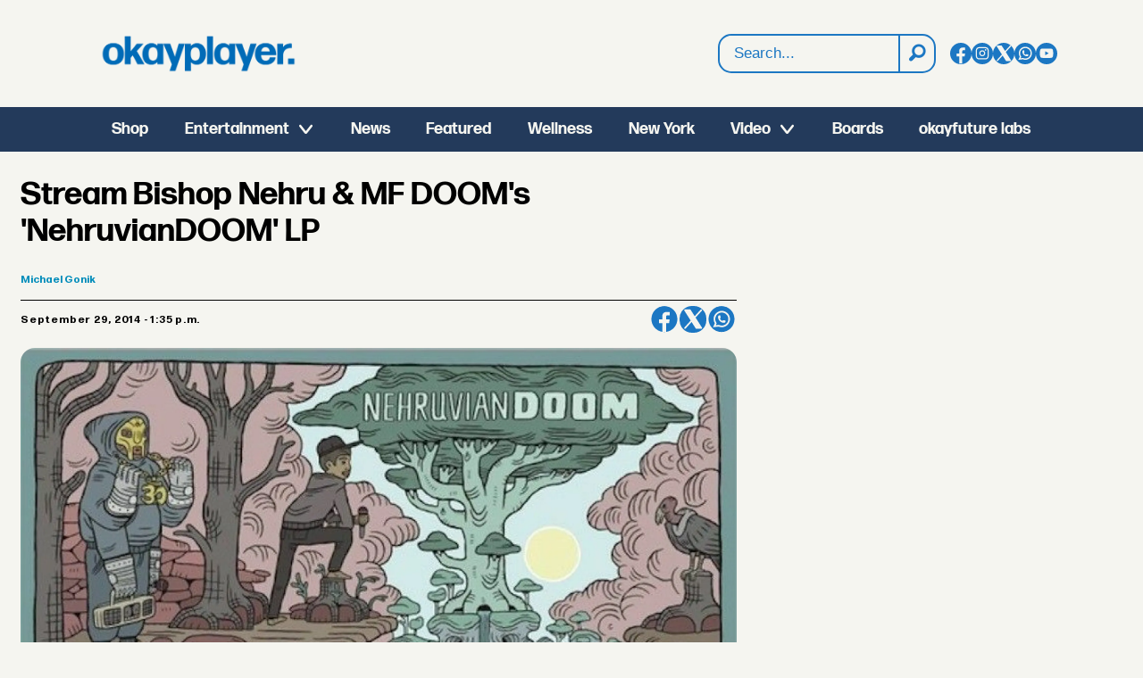

--- FILE ---
content_type: text/html; charset=UTF-8
request_url: https://www.okayplayer.com/stream-bishop-nehru-mf-dooms-nehruviandoom-lp/550621
body_size: 22247
content:
<!DOCTYPE html>
<html lang="en-US" dir="ltr" class="resp_fonts">

    <head>
                
                <script type="module">
                    import { ClientAPI } from '/view-resources/baseview/public/common/ClientAPI/index.js?v=1765285536-L4';
                    window.labClientAPI = new ClientAPI({
                        pageData: {
                            url: 'https://www.okayplayer.com/stream-bishop-nehru-mf-dooms-nehruviandoom-lp/550621',
                            pageType: 'article',
                            pageId: '550621',
                            section: 'news',
                            title: 'Stream Bishop Nehru & MF DOOM\'s \'NehruvianDOOM\' LP',
                            seotitle: 'Stream Bishop Nehru & MF DOOM\'s \'NehruvianDOOM\' LP - Okayplayer',
                            sometitle: 'Stream Bishop Nehru & MF DOOM\'s \'NehruvianDOOM\' LP',
                            description: '',
                            seodescription: 'Stream Bishop Nehru and MF DOOM\'s highly anticipated NehruvianDOOM LP in full.',
                            somedescription: 'Stream Bishop Nehru and MF DOOM\'s highly anticipated NehruvianDOOM LP in full.',
                            device: 'desktop',
                            cmsVersion: '4.2.14',
                            contentLanguage: 'en-US',
                            published: '2014-09-29T16:35:35.000Z',
                            tags: ["news", "home", "music"],
                            bylines: ["Michael Gonik"],
                            site: {
                                domain: 'https://www.okayplayer.com',
                                id: '2',
                                alias: 'okayplayer'
                            }
                            // Todo: Add paywall info ...
                        },
                        debug: false
                    });
                </script>

                <title>Stream Bishop Nehru & MF DOOM's 'NehruvianDOOM' LP - Okayplayer</title>
                <meta name="title" content="Stream Bishop Nehru & MF DOOM's 'NehruvianDOOM' LP - Okayplayer">
                <meta name="description" content="Stream Bishop Nehru and MF DOOM's highly anticipated NehruvianDOOM LP in full.">
                <meta http-equiv="Content-Type" content="text/html; charset=utf-8">
                <link rel="canonical" href="https://www.okayplayer.com/stream-bishop-nehru-mf-dooms-nehruviandoom-lp/550621">
                <meta name="viewport" content="width=device-width, initial-scale=1">
                
                <meta property="og:type" content="article">
                <meta property="og:title" content="Stream Bishop Nehru & MF DOOM's 'NehruvianDOOM' LP">
                <meta property="og:description" content="Stream Bishop Nehru and MF DOOM's highly anticipated NehruvianDOOM LP in full.">
                <meta property="article:published_time" content="2014-09-29T16:35:35.000Z">
                <meta property="article:modified_time" content="2014-09-29T16:35:35.000Z">
                <meta property="article:author" content="Michael Gonik">
                <meta property="article:tag" content="news">
                <meta property="article:tag" content="home">
                <meta property="article:tag" content="music">
                <meta property="og:image" content="https://image.okayplayer.com/550923.jpg?imageId=550923&panox=0&panoy=0&panow=0&panoh=0&width=1200&height=683">
                <meta property="og:image:width" content="1200">
                <meta property="og:image:height" content="684">
                <meta name="twitter:card" content="summary_large_image">
                
                <meta name="twitter:title" content="Stream Bishop Nehru & MF DOOM's 'NehruvianDOOM' LP">
                <meta name="twitter:description" content="Stream Bishop Nehru and MF DOOM's highly anticipated NehruvianDOOM LP in full.">
                <meta name="twitter:image" content="https://image.okayplayer.com/550923.jpg?imageId=550923&panox=0&panoy=0&panow=0&panoh=0&width=1200&height=683">
                <link rel="alternate" type="application/json+oembed" href="https://www.okayplayer.com/stream-bishop-nehru-mf-dooms-nehruviandoom-lp/550621?lab_viewport=oembed">

                
                <script language="javascript">document.addEventListener("DOMContentLoaded", function () {
        const feeds = [
            { url: "https://globalgrind.com/wp-json/wp/v2/posts?per_page=1", source: "Global Grind" },
            { url: "https://hiphopwired.com/wp-json/wp/v2/posts?per_page=1", source: "HipHopWired" },
            { url: "https://cassiuslife.com/wp-json/wp/v2/posts?per_page=1", source: "Cassius Life" }
        ];

        const container = document.getElementById("partner-stories-list");

        // Proxy to bypass CORS
        const proxy = "https://api.allorigins.win/get?url=";

        Promise.all(feeds.map(feed =>
            fetch(proxy + encodeURIComponent(feed.url))
                .then(res => res.json())
                .then(data => {
                    let posts = JSON.parse(data.contents);
                    return posts.map(post => ({
                        title: post.title.rendered.substring(0, 150),
                        link: post.link,
                        source: feed.source
                    }));
                })
                .catch(err => {
                    console.error("Feed error:", feed.source, err);
                    return [];
                })
        ))
            .then(results => {
                const stories = results.flat();

                stories.forEach(story => {
                    const li = document.createElement("li");
                    li.innerHTML = `
                <a href="${story.link}" target="_blank">
                  ${story.title} <span style="color:#233A5B">(${story.source})</span>
                </a>
            `;
                    container.appendChild(li);
                });
            });
    });</script><script >function updateOkayPlayerTiktokLinks() {
        const tiktokLinks = document.querySelectorAll('.site_okayplayer .socialSection .tiktok');

        // Loop through each found element
        tiktokLinks.forEach((link, index) => {
            const currentHref = link.getAttribute('href');

            // Check if the current href matches the pattern to be replaced
            if (currentHref === 'https://www.tiktok.com/@okayplayer') {
                // Update the href
                link.setAttribute('href', 'https://www.tiktok.com/@okayplayer_?lang=en');
            }
        });
    }

    function updateIconLinks() {
        const iconLinks = document.querySelectorAll('head link[rel="icon"]');

        // Loop through each found icon link
        iconLinks.forEach((link, index) => {
            const currentHref = link.getAttribute('href');
            
            // Check if href exists and doesn't already start with http/https
            if (currentHref && !currentHref.startsWith('http')) {
                // Remove leading slash if present and add the full URL
                const cleanPath = currentHref.startsWith('/') ? currentHref.substring(1) : currentHref;
                const newHref = `https://www.okayplayer.com/${cleanPath}`;
                
                // Update the href
                link.setAttribute('href', newHref);
            }
        });
    }

    document.addEventListener('DOMContentLoaded', function() {
        updateOkayPlayerTiktokLinks();
        updateIconLinks();
    });</script>
                <style ><!-- GLOBAL STYLES -->
@media (min-width: 1024px) {
.pageHeader .headerSection .logoRow {
background-image: url("https://www.okayplayer.com/files/2025/10/21/OKPLogo-Blue.png");
    background-repeat: no-repeat;
    background-size: 220px auto;
    background-position: left;
}  
.pageHeader figure.logo a img {
display: none !important;
}
}


#newsletter-signup { padding: 1em; }

#shop_callout_tshirt {
padding: 0px;
min-height: 450px;
max-height: 450px;
background-image: url("https://areyamedia.labrador.media/_img/?imageId=103054&raw=true");
background-repeat: no-repeat;
background-position: 75% 0%;
background-size: contain;
background-color: rgba(35,58,91,1);
}

article.column .content .section, 
article.column .content .bylines .article-published-wrapper, 
article.column .content .article-published-wrapper .article-published-date,
article.column .bylines .byline .name { font-weight: 200 !important; background: none !important; box-shadow:none !important; font-size: 14px !important; font-weight: 200 !important; color: #444444 !important; }

article.column .content .section { padding-left: 0px !important; float: left !important; }
article.column .content .article-published-wrapper { text-transform: uppercase; float: right;  margin-top: 0 !important; text-transform: uppercase; }


article.column .content .subtitle {
font-family: "FormaDJRDeck", sans-serif;
font-size: 14px;
}

#shop_callout_tshirt .bg-primary { background: none !important; }

#shop_callout_tshirt .text_multiline.column .bodytext { margin-top: 4em; }

#shop_callout_tshirt p { font-size: 2.5em; padding:0px; margin:0px; font-weight: 700; }

#mc_embed_signup h2 { font-weight: 700; float: left; margin-right: 2em; }

#mc_embed_signup input.email { border-radius:8px; padding: 1.5em; float: left; width:50%; }

.button-link .content.link-content.has-border, .button-link .content.link-content.layout_flat  { border-radius: 8px !important; }

#homepage_3rd_feature { padding: 3em 0; }

#homepage_3rd_feature .media { width: 50%; float: left; margin-right: 2em; height: 500px; }

#homepage_3rd_feature img { border-radius:0px !important; }

#homepage_3rd_feature  h2 { font-size: 2.5em; }

#newsletter-signup .submit-wrapper { float: left; margin-left: -8em; margin-top: .5em }

#newsletter-signup input[type=submit] { color: #FFF; padding: .5em 1em;  background: rgba(28,119,195,1); border-radius:8px; border:0px; font-weight: bold; font-size: 1em; }

@media (max-width: 450px) {

#shop_callout_tshirt p { font-size: 1.2em; }

#shop_callout_tshirt .text_multiline.column .bodytext { margin-top: 1em !important; }

#shop_callout_tshirt .button-link .content.link-content.has-border { padding: .3rem 1rem !important; margin-right: 37%; width: 63%; }

#shop_callout_tshirt { background-position: 100px 200px; }

#mc_embed_signup h2 { margin-right: 0; font-size: 1.2em; text-align:center; width:100%; }

#mc_embed_signup input.email { border-radius:8px; padding: 1.5em; width:100%; }

#newsletter-signup { padding: 0em; }

#newsletter-signup input[type=submit] { color: #FFF; padding: .5em 1em;  background: rgba(28,119,195,1); border-radius:8px; border:0px; font-weight: bold; font-size: .85em; }

#newsletter-signup .submit-wrapper { float: left; margin-left: -7em; margin-top: .5em }

#homepage_3rd_feature { padding: 3em 0; }

#homepage_3rd_feature .media { margin-right: 0px; width:100%;  height: auto;}

#homepage_3rd_feature img { border-radius:0px !important; }

#homepage_3rd_feature  h2 { font-size: 2.5em; }

}

/* Search Results */
#labradorSearch_100292 div.large-12:nth-child(2) { display: none; }
#labradorSearch_100292 h1 { font-family: "FormaDJRDeck", sans-serif; font-weight: 700; font-size: 2em; text-transform: uppercase; }
.labradorSearch article.column .content .subtitle { font-family: "FormaDJRMicro"; background: none !important; box-shadow: none !important; font-size: 14px !important; }
.labradorSearch article.column .info { font-size: 14px; color: #444444; text-transform: uppercase; }</style>
                
                <meta property="og:url" content="https://www.okayplayer.com/stream-bishop-nehru-mf-dooms-nehruviandoom-lp/550621">
                        <link type="image/png" rel="icon" href="/view-resources/dachser2/public/okayplayer/favicon.ico">
                        <link type="image/svg+xml" rel="icon" href="/view-resources/dachser2/public/okayplayer/favicon.svg">
                        <link type="image/png" rel="icon" sizes="96x96" href="/view-resources/dachser2/public/okayplayer/favicon-96x96.png">
                        <link type="image/png" rel="icon" sizes="180x180" href="/view-resources/dachser2/public/okayplayer/apple-touch-icon.png">
                        <link type="image/png" rel="icon" sizes="192x192" href="/view-resources/dachser2/public/okayplayer/web-app-manifest-192x192.png">
                        <link type="image/png" rel="icon" sizes="512x512" href="/view-resources/dachser2/public/okayplayer/web-app-manifest-512x512.png">
                
                <link href="https://fonts.googleapis.com/css?family=Merriweather:300,400,700,900" rel="stylesheet"  media="print" onload="this.media='all'" >
                <link rel="stylesheet" href="/view-resources/view/css/grid.css?v=1765285536-L4">
                <link rel="stylesheet" href="/view-resources/view/css/main.css?v=1765285536-L4">
                <link rel="stylesheet" href="/view-resources/view/css/colors.css?v=1765285536-L4">
                <link rel="stylesheet" href="/view-resources/view/css/print.css?v=1765285536-L4" media="print">
                <link rel="stylesheet" href="/view-resources/view/css/foundation-icons/foundation-icons.css?v=1765285536-L4">
                <link rel="stylesheet" href="/view-resources/view/css/site/okayplayer.css?v=1765285536-L4">
                <style data-key="custom_properties">
                    :root{--primary: rgba(34,34,34,1);--secondary: rgba(0,0,0,1);--tertiary: rgba(255,255,255,1);--bg-primary: rgba(35,58,91,1);--bg-secondary: rgba(245,245,240,1);--bg-tertiary: rgba(28,119,195,1);}
                </style>
                <style data-key="background_colors">
                    .bg-primary {background-color: rgba(35,58,91,1);color: #fff;}.bg-secondary {background-color: rgba(245,245,240,1);}.bg-tertiary {background-color: rgba(28,119,195,1);color: #fff;}@media (max-width: 1023px) { .color_mobile_bg-primary {background-color: rgba(35,58,91,1);color: #fff;}}@media (max-width: 1023px) { .color_mobile_bg-secondary {background-color: rgba(245,245,240,1);}}@media (max-width: 1023px) { .color_mobile_bg-tertiary {background-color: rgba(28,119,195,1);color: #fff;}}
                </style>
                <style data-key="background_colors_opacity">
                    .bg-primary.op-bg_20 {background-color: rgba(35, 58, 91, 0.2);color: #fff;}.bg-primary.op-bg_40 {background-color: rgba(35, 58, 91, 0.4);color: #fff;}.bg-primary.op-bg_60 {background-color: rgba(35, 58, 91, 0.6);color: #fff;}.bg-primary.op-bg_80 {background-color: rgba(35, 58, 91, 0.8);color: #fff;}.bg-secondary.op-bg_20 {background-color: rgba(245, 245, 240, 0.2);}.bg-secondary.op-bg_40 {background-color: rgba(245, 245, 240, 0.4);}.bg-secondary.op-bg_60 {background-color: rgba(245, 245, 240, 0.6);}.bg-secondary.op-bg_80 {background-color: rgba(245, 245, 240, 0.8);}.bg-tertiary.op-bg_20 {background-color: rgba(28, 119, 195, 0.2);color: #fff;}.bg-tertiary.op-bg_40 {background-color: rgba(28, 119, 195, 0.4);color: #fff;}.bg-tertiary.op-bg_60 {background-color: rgba(28, 119, 195, 0.6);color: #fff;}.bg-tertiary.op-bg_80 {background-color: rgba(28, 119, 195, 0.8);color: #fff;}@media (max-width: 1023px) { .color_mobile_bg-primary.op-bg_20 {background-color: rgba(35, 58, 91, 0.2);color: #fff;}}@media (max-width: 1023px) { .color_mobile_bg-primary.op-bg_40 {background-color: rgba(35, 58, 91, 0.4);color: #fff;}}@media (max-width: 1023px) { .color_mobile_bg-primary.op-bg_60 {background-color: rgba(35, 58, 91, 0.6);color: #fff;}}@media (max-width: 1023px) { .color_mobile_bg-primary.op-bg_80 {background-color: rgba(35, 58, 91, 0.8);color: #fff;}}@media (max-width: 1023px) { .color_mobile_bg-secondary.op-bg_20 {background-color: rgba(245, 245, 240, 0.2);}}@media (max-width: 1023px) { .color_mobile_bg-secondary.op-bg_40 {background-color: rgba(245, 245, 240, 0.4);}}@media (max-width: 1023px) { .color_mobile_bg-secondary.op-bg_60 {background-color: rgba(245, 245, 240, 0.6);}}@media (max-width: 1023px) { .color_mobile_bg-secondary.op-bg_80 {background-color: rgba(245, 245, 240, 0.8);}}@media (max-width: 1023px) { .color_mobile_bg-tertiary.op-bg_20 {background-color: rgba(28, 119, 195, 0.2);color: #fff;}}@media (max-width: 1023px) { .color_mobile_bg-tertiary.op-bg_40 {background-color: rgba(28, 119, 195, 0.4);color: #fff;}}@media (max-width: 1023px) { .color_mobile_bg-tertiary.op-bg_60 {background-color: rgba(28, 119, 195, 0.6);color: #fff;}}@media (max-width: 1023px) { .color_mobile_bg-tertiary.op-bg_80 {background-color: rgba(28, 119, 195, 0.8);color: #fff;}}
                </style>
                <style data-key="border_colors">
                    .border-bg-primary{--border-color: var(--bg-primary);}.mobile_border-bg-primary{--mobile-border-color: var(--bg-primary);}.border-bg-secondary{--border-color: var(--bg-secondary);}.mobile_border-bg-secondary{--mobile-border-color: var(--bg-secondary);}.border-bg-tertiary{--border-color: var(--bg-tertiary);}.mobile_border-bg-tertiary{--mobile-border-color: var(--bg-tertiary);}
                </style>
                <style data-key="font_colors">
                    .primary {color: rgba(34,34,34,1) !important;}.secondary {color: rgba(0,0,0,1) !important;}.tertiary {color: rgba(255,255,255,1) !important;}@media (max-width: 1023px) { .color_mobile_primary {color: rgba(34,34,34,1) !important;}}@media (max-width: 1023px) { .color_mobile_secondary {color: rgba(0,0,0,1) !important;}}@media (max-width: 1023px) { .color_mobile_tertiary {color: rgba(255,255,255,1) !important;}}
                </style>
                <style data-key="image_gradient">
                    .image-gradient-bg-primary{--background-color: var(--bg-primary);}.color_mobile_image-gradient-bg-primary{--mobile-background-color: var(--bg-primary);}.image-gradient-bg-secondary{--background-color: var(--bg-secondary);}.color_mobile_image-gradient-bg-secondary{--mobile-background-color: var(--bg-secondary);}.image-gradient-bg-tertiary{--background-color: var(--bg-tertiary);}.color_mobile_image-gradient-bg-tertiary{--mobile-background-color: var(--bg-tertiary);}
                </style>
                <style data-key="custom_css_variables">
                :root {
                    --lab_page_width: 1290px;
                    --lab_columns_gutter: 11px;
                    --space-top: 170;
                    --space-top-adnuntiusAd: 120;
                }

                @media(max-width: 767px) {
                    :root {
                        --lab_columns_gutter: 10px;
                    }
                }

                @media(min-width: 767px) {
                    :root {
                    }
                }
                </style>
<script src="/view-resources/public/common/JWTCookie.js?v=1765285536-L4"></script>
<script src="/view-resources/public/common/Paywall.js?v=1765285536-L4"></script>
                <script>
                window.Dac = window.Dac || {};
                (function () {
                    if (navigator) {
                        window.Dac.clientData = {
                            language: navigator.language,
                            userAgent: navigator.userAgent,
                            innerWidth: window.innerWidth,
                            innerHeight: window.innerHeight,
                            deviceByMediaQuery: getDeviceByMediaQuery(),
                            labDevice: 'desktop', // Device from labrador
                            device: 'desktop', // Device from varnish
                            paywall: {
                                isAuthenticated: isPaywallAuthenticated(),
                                toggleAuthenticatedContent: toggleAuthenticatedContent,
                                requiredProducts: [],
                            },
                            page: {
                                id: '550621',
                                extId: 'okayaplayer-2659544283'
                            },
                            siteAlias: 'okayplayer',
                            debug: window.location.href.includes('debug=1')
                        };
                        function getDeviceByMediaQuery() {
                            if (window.matchMedia('(max-width: 767px)').matches) return 'mobile';
                            if (window.matchMedia('(max-width: 1023px)').matches) return 'tablet';
                            return 'desktop';
                        }

                        function isPaywallAuthenticated() {
                            if (window.Dac && window.Dac.JWTCookie) {
                                var JWTCookie = new Dac.JWTCookie({ debug: false });
                                return JWTCookie.isAuthenticated();
                            }
                            return false;
                        }

                        function toggleAuthenticatedContent(settings) {
                            if (!window.Dac || !window.Dac.Paywall) {
                                return;
                            }
                            var Paywall = new Dac.Paywall();
                            var updateDOM = Paywall.updateDOM;

                            if(settings && settings.displayUserName) {
                                var userName = Paywall.getUserName().then((userName) => {
                                    updateDOM(userName !== false, userName, settings.optionalGreetingText);
                                });
                            } else {
                                updateDOM(window.Dac.clientData.paywall.isAuthenticated);
                            }
                        }
                    }
                }());
                </script>

                    <script type="module" src="/view-resources/baseview/public/common/baseview/moduleHandlers.js?v=1765285536-L4" data-cookieconsent="ignore"></script>
<!-- Global site tag (gtag.js) - Google Analytics -->
<script async src="https://www.googletagmanager.com/gtag/js?id=G-LH1YZFHM1Y"></script>
<script>
    window.dataLayer = window.dataLayer || [];
    function gtag(){dataLayer.push(arguments);}
    gtag('js', new Date());
    gtag('config', 'G-LH1YZFHM1Y');
</script>
                        <script async src="https://securepubads.g.doubleclick.net/tag/js/gpt.js"></script>
                        <script>
                            window.googletag = window.googletag || {cmd: []};

                            googletag.cmd.push(function() {
                                var handleAsTablet = (Dac.clientData.device === 'tablet' || Dac.clientData.innerWidth < 1316);

                                var anchor = googletag.defineOutOfPageSlot('/1011202/OKP/okp_sticky', googletag.enums.OutOfPageFormat.BOTTOM_ANCHOR);
                                if (anchor) {
                                    anchor.setTargeting('test', 'anchor').addService(googletag.pubads());
                                    document.addEventListener("DOMContentLoaded", () => {
                                        googletag.display(anchor);
                                    });
                                }
                                if (!(handleAsTablet && '' === 'true')) {
                                    googletag
                                        .defineSlot('/1011202/OKP/okp_infinite', [[728,90], [970,90]], 'OKP/okp_infinite')
                                        .addService(googletag.pubads());
                                }
                                if (!(handleAsTablet && 'true' === 'true')) {
                                    googletag
                                        .defineSlot('/1011202/OKP/okp_sidebar', [[300,250], [300,600]], 'OKP/okp_sidebar')
                                        .addService(googletag.pubads());
                                }
                                if (!(handleAsTablet && '' === 'true')) {
                                    googletag
                                        .defineSlot('/1011202/OKP/okp_incontent', [[300,250], [336,280], [680,280]], 'OKP/okp_incontent')
                                        .addService(googletag.pubads());
                                }

                                googletag.pubads().setTargeting("env", "prod");
                                googletag.pubads().setTargeting("site", "okayplayer");
                                googletag.pubads().setTargeting("section", "news");
                                googletag.pubads().setTargeting("context", "article");
                                googletag.pubads().setTargeting("tags", "news,home,music");

                                var useLadyLoading = false || false;
                                if (useLadyLoading) {
                                    googletag.pubads().enableLazyLoad({
                                        fetchMarginPercent: 150 || 150, // Fetch ad content when it is within 1.5 viewports of the visible area
                                        renderMarginPercent: 150 || 150,  // Render ads when they are within 1.5 viewports of the visible area
                                        mobileScaling: 2.0
                                    });
                                }
                                
                                googletag.pubads().enableSingleRequest();
                                googletag.pubads().collapseEmptyDivs();
                                googletag.enableServices();
                            });
                        </script>
                <link href="https://fonts.googleapis.com/css2?family=Lato:ital,wght@0,100;0,300;0,400;0,700;0,900;1,100;1,300;1,400;1,700;1,900&display=swap" rel="stylesheet"  media="print" onload="this.media='all'" >
                <style id="dachser-vieweditor-styles">
                    .mainMenu ul li, .pageHeader .hamburger .hamburger-container .mainMenu ul li { font-family: "FormaDJRDeck"; font-weight: 700; font-style: normal; font-size: 1.125rem; text-transform: default; }
                    article.column .content .headline { font-family: "FormaDJRDeck"; font-weight: 700; font-style: normal; font-size: 1.375rem; text-transform: default; }@media (max-width: 767px) { .resp_fonts article.column .content .headline {font-size: calc(0.262vw * 20); } }
                    .labradorSearch h1 { font-family: "Helvetica"; font-weight: normal; font-style: normal; text-transform: default; }
                    .labradorSearch form input[name=query] { font-family: "Helvetica"; font-weight: normal; font-style: normal; font-size: 1rem; text-transform: default; }
                    .labradorSearch form button[type=submit] { font-family: "Helvetica"; font-weight: normal; font-style: normal; text-transform: default; }
                    .labradorSearch .nextBtn { font-family: "Helvetica"; font-weight: normal; font-style: normal; text-transform: default; }
                    .dropdownMenu ul.children li, .pageHeader .hamburger .hamburger-container .dropdownMenu ul.children ul li { font-family: "FormaDJRDeck"; font-weight: 700; font-style: normal; font-size: 1.125rem; text-transform: default; }@media (max-width: 767px) { .resp_fonts .dropdownMenu ul.children li, .pageHeader .hamburger .hamburger-container .dropdownMenu ul.children ul li {font-size: calc(0.262vw * 18); } }
                    .mainMenu ul.children li, .pageHeader .hamburger .hamburger-container .mainMenu ul.children ul li { font-family: "FormaDJRDeck"; font-weight: 700; font-style: normal; font-size: 1.125rem; text-transform: default; }
                    .dropdownMenu ul li, .pageHeader .hamburger .hamburger-container .dropdownMenu ul li { font-family: "FormaDJRDeck"; font-weight: 700; font-style: normal; font-size: 1.25rem; text-transform: default; }
                    .articleHeader .headline { font-family: "FormaDJRDeck"; font-weight: 700; font-style: normal; font-size: 2.25rem; text-transform: default; }@media (max-width: 767px) { .resp_fonts .articleHeader .headline {font-size: calc(0.262vw * 27); } }
                    .articleHeader .subtitle { font-family: "FormaDJRMicro"; font-weight: 400; font-style: normal; font-size: 1.125rem; text-transform: default; }@media (max-width: 767px) { .resp_fonts .articleHeader .subtitle {font-size: calc(0.262vw * 16); } }
                    .byline .name { font-family: "FormaDJRMicro"; font-weight: 700; font-style: normal; font-size: 0.75rem; text-transform: default; }@media (max-width: 767px) { .resp_fonts .byline .name {font-size: calc(0.262vw * 12); } }
                    article .meta .dates { font-family: "FormaDJRMicro"; font-weight: 700; font-style: normal; font-size: 0.75rem; text-transform: default; }@media (max-width: 767px) { .resp_fonts article .meta .dates {font-size: calc(0.262vw * 12); } }
                    article .meta .dates .dateLabel { font-family: "FormaDJRMicro"; font-weight: 700; font-style: normal; font-size: 0.75rem; text-transform: default; }@media (max-width: 767px) { .resp_fonts article .meta .dates .dateLabel {font-size: calc(0.262vw * 12); } }
                    .bodytext { font-family: "FormaDJRMicro"; font-weight: 400; font-style: normal; font-size: 1rem; text-transform: default; }@media (max-width: 767px) { .resp_fonts .bodytext {font-size: calc(0.262vw * 16); } }
                    .byline .extended_description { font-family: "FormaDJRMicro"; font-weight: 400; font-style: normal; text-transform: default; }
                    article .bodytext figure .caption { font-family: "FormaDJRMicro"; font-weight: 400; font-style: normal; font-size: 0.8125rem; text-transform: default; }@media (max-width: 767px) { .resp_fonts article .bodytext figure .caption {font-size: calc(0.262vw * 12); } }
                    article .articleHeader .caption { font-family: "FormaDJRMicro"; font-weight: 400; font-style: normal; font-size: 0.8125rem; text-transform: default; }@media (max-width: 767px) { .resp_fonts article .articleHeader .caption {font-size: calc(0.262vw * 12); } }
                    .bodytext > h2 { font-family: "FormaDJRDeck"; font-weight: 700; font-style: normal; font-size: 1.25rem; text-transform: default; }@media (max-width: 767px) { .resp_fonts .bodytext > h2 {font-size: calc(0.262vw * 20); } }
                    .bodytext > h3 { font-family: "FormaDJRDeck"; font-weight: 700; font-style: normal; font-size: 1.25rem; text-transform: default; }@media (max-width: 767px) { .resp_fonts .bodytext > h3 {font-size: calc(0.262vw * 20); } }
                    .articleFooter .tags { font-family: "FormaDJRMicro"; font-weight: 400; font-style: normal; text-transform: default; }
                    article.column .content .subtitle { font-family: "Lato"; font-weight: normal; font-style: normal; font-size: 1.125rem; text-transform: default; }@media (max-width: 767px) { .resp_fonts article.column .content .subtitle {font-size: calc(0.262vw * 16); } }
                    article.column .content .section { font-family: "FormaDJRMicro"; font-weight: 400; font-style: normal; font-size: 0.875rem; text-transform: default; }@media (max-width: 767px) { .resp_fonts article.column .content .section {font-size: calc(0.262vw * 12); } }
                    article.column .content .article-published-wrapper .article-published-date { font-family: "FormaDJRMicro"; font-weight: 700; font-style: normal; font-size: 0.875rem; text-transform: default; }@media (max-width: 767px) { .resp_fonts article.column .content .article-published-wrapper .article-published-date {font-size: calc(0.262vw * 12); } }
                    .dac-embed-this input[type=button] { font-family: "FormaDJRMicro"; font-weight: 400; font-style: normal; font-size: 1.125rem; text-transform: default; }@media (max-width: 767px) { .resp_fonts .dac-embed-this input[type=button] {font-size: calc(0.262vw * 16); } }
                    .singleline { font-family: "FormaDJRMicro"; font-weight: 400; font-style: normal; text-transform: default; }
                    body { font-family: "FormaDJRMicro"; font-weight: 700; font-style: normal; text-transform: default; }
                    .font-FormaDJRDeck { font-family: "FormaDJRDeck" !important; }
                    .font-FormaDJRDeck.font-weight-normal { font-weight: 400 !important; }
                    .font-FormaDJRDeck.font-weight-bold { font-weight: 700 !important; }
                    .font-FormaDJRMicro { font-family: "FormaDJRMicro" !important; }
                    .font-FormaDJRMicro.font-weight-normal { font-weight: 400 !important; }
                    .font-FormaDJRMicro.font-weight-bold { font-weight: 700 !important; }
                    .font-Lato { font-family: "Lato" !important; }
                    .font-Lato.font-weight-light { font-weight: 100 !important; }
                    .font-Lato.font-weight-normal { font-weight: normal !important; }
                    .font-Lato.font-weight-bold { font-weight: 700 !important; }
                    .font-Lato.font-weight-black { font-weight: 900 !important; }
                </style>
                <style id="css_variables"></style>
                <script>
                    window.dachserData = {
                        _data: {},
                        _instances: {},
                        get: function(key) {
                            return dachserData._data[key] || null;
                        },
                        set: function(key, value) {
                            dachserData._data[key] = value;
                        },
                        push: function(key, value) {
                            if (!dachserData._data[key]) {
                                dachserData._data[key] = [];
                            }
                            dachserData._data[key].push(value);
                        },
                        setInstance: function(key, identifier, instance) {
                            if (!dachserData._instances[key]) {
                                dachserData._instances[key] = {};
                            }
                            dachserData._instances[key][identifier] = instance;
                        },
                        getInstance: function(key, identifier) {
                            return dachserData._instances[key] ? dachserData._instances[key][identifier] || null : null;
                        },
                        reflow: () => {}
                    };
                </script>
                

                <script type="application/ld+json">
                [{"@context":"http://schema.org","@type":"WebSite","name":"okayplayer","url":"https://www.okayplayer.com"},{"@context":"https://schema.org","@type":"NewsArticle","headline":"Stream Bishop Nehru & MF DOOM's 'NehruvianDOOM' LP - Okayplayer","description":"Stream Bishop Nehru and MF DOOM's highly anticipated NehruvianDOOM LP in full.","mainEntityOfPage":{"@id":"https://www.okayplayer.com/stream-bishop-nehru-mf-dooms-nehruviandoom-lp/550621"},"availableLanguage":[{"@type":"Language","alternateName":"en-US"}],"image":["https://image.okayplayer.com/?imageId=550923&width=1200"],"keywords":"news, home, music","author":[{"@type":"Person","name":"Michael Gonik","email":"zo@okayplayer.com"}],"publisher":{"@type":"Organization","name":"okayplayer","logo":{"@type":"ImageObject","url":"/view-resources/dachser2/public/okayplayer/logo.svg"}},"datePublished":"2014-09-29T16:35:35.000Z","dateModified":"2014-09-29T16:35:35.000Z"}]
                </script>                
                
                
                <style type="text/css">@media (min-width: 768px) {
.articleHeader { max-width: 65% !important; }
.bodytext { max-width: 53% !important; }
}

.articleHeader .kicker { font-size: .75em !important; }

@media (min-width: 1024px) {
#tower-ad {
position: fixed;
  left: 65%;
  top: 25%;
  border: 1px solid #CCC;
  padding: 0;
  min-height: 600px;
}

.placement-right { left: calc(30vw + (var(--lab_page_width, 68rem) / 2) - 0.5rem + 1rem) !important; margin-top: 2% !important; }

html.resp_fonts body.l4.article.site_okayplayer.section_home.featured.bg-secondary.custom-background-color.custom-font-colorsecondary.custom-bodytext-width section#mainArticleSection.main.article main.pageWidth section.related.desktop-fullWidth.mobile-fullWidth.fullwidthTarget div.page-content div.row.small-12.large-12 div.column.google-ad.small-12.large-12.small-abs-12.large-abs-12.display-label { max-width: 65%; }

.articleFooter .tags { max-width: 65%; }

.column.google-ad.display-label .adunit { margin-left: 0px; }

}

@media (max-width: 1024px) {
#tower-ad { display: none; }
}

@media (min-width: 1024px) and (max-width: 1300px) {
section#main {
padding-left: 12px;
}
}

.bodytext .articlesByTag.toplist { margin-top: 2em; }

.bodytext .articlesByTag.toplist h3 {
margin-top: -2.1em;
  margin-left: -1em;
background-color: #f4f4ee;
  width: fit-content;
font-weight: 700;
}

.bodytext .articlesByTag.toplist .border-side-top {
border-top: 1px solid #8ebbd7 !important;
border-bottom: 1px solid #8ebbd7 !important;
padding-left: 0px !important;
}

.bodytext .articlesByTag.toplist ul li { padding-left: 0px; padding-bottom: 1.2em; }

.bodytext .articlesByTag.toplist ul li a img {
width: 200px;
border-radius: 8px;
}

.bodytext .articlesByTag ul li a img { max-height: 150px; }

.related .articlesByTag.toplist h3 { border-bottom: 1px solid #f4f4ee; }

.toplist ul li { border: 0px !important; }
.articleFooter .tags { display: none; }
.articlesByTag p.tags { display: none; }</style><style >.partner-stories-widget {
        background: #1C77C3;
        padding: 15px;
        font-family: "FormaDJRMicro", sans-serif;
        max-width: 660px;
border-radius: 16px;
margin-top: 1em;
    }

    .partner-stories-widget h3 {
        font-size: 20px;
        font-weight: bold;
        margin-bottom: 10px;
border-bottom: 1px solid #FFF;
color: #FFF;
padding: .5rem 1rem;
margin: 0 0 .5rem;
    }

    .partner-stories-widget ul {
        list-style: none;
        padding: 0;
        margin: 0;
    }

    .partner-stories-widget li {
        margin-bottom: 10px;
        font-size: 1.2rem;
        font-weight: bold;
font-family: "FormaDJRMicro", sans-serif;
    }

    .partner-stories-widget a {
        text-decoration: none;
        color: #FFF;
    }

    .partner-stories-widget a:hover {
        text-decoration: underline;
    }

.socialIcon.tiktok { display: none !important; } //hide for now</style><style >@media (min-width: 1024px) {
    .pageHeader .headerSection .menuRow nav.mainMenu ul.menu-list li.first-list-item.has-children:hover{
        position: relative;
        height: 50px;
    }
}

@media (min-width: 1024px) {
    .pageHeader .headerSection .menuRow nav.mainMenu ul.menu-list li.first-list-item.has-children:hover ul.children {
        position: absolute;
        background-color: var(--color-blue);
        border-radius: 10px;
        border: 1px solid var(--color-white);
        display: flex !important;
        flex-direction: column;
        z-index: 4;
        top: 45px;
        min-width: 200px;
        padding: 0;
        left: 0;
    }
}

@media (min-width: 1024px) {
    .pageHeader .headerSection .menuRow nav.mainMenu ul.menu-list li.first-list-item.has-children:hover ul.children li {
        border-bottom: 1px solid var(--color-white);
        padding: .5rem 1.5rem;
    }
}

@media (min-width: 1024px) {
    .pageHeader .headerSection .menuRow nav.mainMenu ul.menu-list li.first-list-item.has-children:hover ul.children li:last-child {
        border-bottom: none;
    }
}</style>



        <meta property="article:section" content="news">
<script>
var k5aMeta = { "paid": 0, "wordCount": "1", "lix": "1", "author": ["Michael Gonik"], "tag": ["news", "home", "music"], "title": "Stream Bishop Nehru & MF DOOM's 'NehruvianDOOM' LP - Okayplayer", "teasertitle": "Stream Bishop Nehru & MF DOOM's 'NehruvianDOOM' LP", "kicker": "", "url": "https://www.okayplayer.com/a/550621", "login": (Dac.clientData.paywall.isAuthenticated ? 1 : 0), "subscriber": (Dac.clientData.paywall.isAuthenticated ? 1 : 0), "subscriberId": (Dac.clientData.subscriberId ? `"${ Dac.clientData.subscriberId }"` : "") };
</script>
                <script src="//cl.k5a.io/6156b8c81b4d741e051f44c2.js" async></script>


        <style>
            :root {
                --bodytext-width: var(--large-12-width);
                
            }
        </style>
        
        
    </head>

    <body class="l4 article site_okayplayer section_news bg-secondary custom-background-color custom-font-colorsecondary custom-bodytext-width"
        
        
        >

        
        <script>
        document.addEventListener("DOMContentLoaded", (event) => {
            setScrollbarWidth();
            window.addEventListener('resize', setScrollbarWidth);
        });
        function setScrollbarWidth() {
            const root = document.querySelector(':root');
            const width = (window.innerWidth - document.body.offsetWidth < 21) ? window.innerWidth - document.body.offsetWidth : 15;
            root.style.setProperty('--lab-scrollbar-width', `${ width }px`);
        }
        </script>

        
        <a href="#main" class="skip-link">Jump to main content</a>

        <header class="pageElement pageHeader">
    <div class="section headerSection grid-fixed">
    <div class="row dac-hidden-desktop-up mobileRow">
    <div class="hamburger to-be-expanded" data-id="pageElements-4">
    <div class="positionRelative">
        <span class="hamburger-button hamburger-expander ">
            <button class="burger-btn" aria-label="Open menu" aria-expanded="false" aria-controls="hamburger-container" aria-haspopup="menu">
                    <i class="open fi-list"></i>
                    <i class="close fi-x"></i>
            </button>
        </span>
            <div class="hamburger-container" id="hamburger-container">        
<figure class="logo">
    <a href=" https://www.okayplayer.com" aria-label="Go to frontpage">
        <img src="https://www.okayplayer.com/files/2025/10/21/OKP%20Logo%20-%20Blue.png"
            alt="Go to frontpage. Logo, OkayPlayer"
            width="172"
            >
    </a>
</figure>
<div data-id="pageElements-6" class="search visible">

        <button class="search-button" aria-label="Search" >
                <i class="open fi-magnifying-glass"></i>
                <i class="close fi-x"></i>
        </button>

    <form class="search-container" action="/cse" method="get" role="search">
        <label for="search-input-6" class="visuallyhidden">Search</label>
        <input type="text" id="search-input-6" name="q" placeholder="Search...">
    </form>
</div>

    <script>
        if (document.querySelector('[data-id="pageElements-6"] .search-button')) {
            document.querySelector('[data-id="pageElements-6"] .search-button').addEventListener('click', (event) => {
                document.querySelector('[data-id="pageElements-6"] .search-container').submit();
            }, false);
        }
    </script>
<div class="section socialSection">
    <a class="link socialIcon facebook" href="https:&#x2F;&#x2F;www.facebook.com&#x2F;okayplayer"></a><a class="link socialIcon instagram" href="https:&#x2F;&#x2F;www.instagram.com&#x2F;okayplayer&#x2F;"></a><a class="link socialIcon tiktok" href="https:&#x2F;&#x2F;www.tiktok.com&#x2F;@okayplayer_?lang&#x3D;en"></a><a class="link socialIcon x" href="https:&#x2F;&#x2F;x.com&#x2F;okayplayer"></a><a class="link socialIcon whatsapp" href="https:&#x2F;&#x2F;www.whatsapp.com&#x2F;channel&#x2F;0029VaEhs9oIN9isCqSED809"></a><a class="link socialIcon youtube" href="https:&#x2F;&#x2F;www.youtube.com&#x2F;okayplayer"></a>
</div>
<nav class="navigation dropdownMenu expandable toggleChildren">
	<ul class="menu-list">
			<li class="first-list-item ">
				<a href="https://shop.okayplayer.com/" target="_self">Shop</a>
			</li>
			<li class="first-list-item has-children">
				<a href="/entertainment" target="_self">Entertainment</a>
				<ul class="children">
					<li class="">
						<a href="/music" target="_self">Music</a>
					</li>
					<li class="">
						<a href="/film-tv" target="_self">Film + TV</a>
					</li>
				</ul>
			</li>
			<li class="first-list-item selected">
				<a href="/news" target="_self">News</a>
			</li>
			<li class="first-list-item ">
				<a href="/featured" target="_self">Featured</a>
			</li>
			<li class="first-list-item ">
				<a href="/wellness" target="_self">Wellness</a>
			</li>
			<li class="first-list-item ">
				<a href="/new-york" target="_self">New York</a>
			</li>
			<li class="first-list-item has-children">
				<a href="/video" target="_blank">Video</a>
				<ul class="children">
					<li class="">
						<a href="/originals" target="_self">Originals</a>
					</li>
					<li class="">
						<a href="/tag/podcasts" target="_self">Podcasts</a>
					</li>
				</ul>
			</li>
			<li class="first-list-item ">
				<a href="https://board.okayplayer.com/" target="_self">Boards</a>
			</li>
			<li class="first-list-item ">
				<a href="https://www.okayfuturelabs.com/" target="_blank">okayafuture labs</a>
			</li>
	</ul>
</nav>

		<script>
			(function () {
				// This is only called when the user presses the escape key.
				function closeElement(event, element) {
					if (event.key === 'Escape') {
						window.removeEventListener('keydown', closeElement);

						// Get all expanded elements and close them
						const expanded = document.querySelectorAll('nav.dropdownMenu.expandable .has-children.expanded');
						for (let i = 0; i < expanded.length; i++) {
							expanded[i].classList.remove('expanded');
							
							// Traverse up from the element the user has selected to see if it is a child of the expanded element
							// If it is, set focus to the first child, as that is the span element with tabindex. 
							// This is so that if the user has moved on from the menu, we shouldn't mess with the focus and flow
							if (document.activeElement.closest('.has-children') === expanded[i]) {
								expanded[i].children[0].focus();
							}
						}
					}
				}

				function toggleElement(event, element) {
					// Prevent the default link behavior
					event.preventDefault();

					// Check if there are other expanded elements and close them
					const expanded = document.querySelectorAll('nav.dropdownMenu.expandable .has-children.expanded');
					for (let i = 0; i < expanded.length; i++) {
						if (expanded[i] !== element.parentElement) {
							expanded[i].classList.remove('expanded');
						}
					}

					// Toggle the class "expanded" on the parent element
					// We toggle instead of add/remove the class because we don't know if we are opening or closing the element
					element.parentElement.classList.toggle('expanded');

					window.addEventListener('keydown', closeElement);
				}

				// Add extra element for carat and toggle functionality after the span or a element
				function addCarat(element) {
					const carat = document.createElement('span');
					carat.classList.add('carat');
					carat.tabIndex = '0';
					const sibling = element.querySelector(':scope > a') || element.querySelector(':scope > span');
					element.insertBefore(carat, sibling.nextSibling);
					element.tabIndex = '-1';
					if (sibling.tagName === 'A') {
						sibling.tabIndex = '0';
					} else if (sibling.tagName === 'SPAN') {
						sibling.tabIndex = '-1';
					}
				}

				// Get all elements with class "has-children" and add two events - one click event and one keydown event
				// Allow for the same expandable menu to be reused in different viewports by using different classes
				let classes = '';
				if (classes) {
					classes = '.' + classes.trim().split(' ').join('.');
				}

				const hasChildren = document.querySelectorAll(`nav.dropdownMenu${ classes }.expandable .has-children > span`);
				for (let i = 0; i < hasChildren.length; i++) {
					hasChildren[i].addEventListener('click', function(e) {
						toggleElement(e, this);
					});

					hasChildren[i].addEventListener('keydown', function (e) {
						// Check for both enter and space keys
						if (e.key === 'Enter' || e.key === ' ') {
							toggleElement(e, this);
						}
					});
				}

				// Get all elements with class "has-children" when toggleChildren is enabled and carat and toggle functionality 
				const hasChildrenToggle = document.querySelectorAll(`nav.dropdownMenu${ classes }.expandable.toggleChildren .has-children > span, nav.dropdownMenu${ classes }.expandable.toggleChildren .has-children > a`);
				for (let i = 0; i < hasChildrenToggle.length; i++) {

					// Add carat to the element
					addCarat(hasChildrenToggle[i].parentElement);

					if (hasChildrenToggle[i].tagName === 'A' || hasChildrenToggle[i].tagName === 'SPAN') {
						hasChildrenToggle[i].nextSibling.addEventListener('click', function(e) {
							toggleElement(e, hasChildrenToggle[i]);
						});

						hasChildrenToggle[i].nextSibling.addEventListener('keydown', function(e) {
							// Check for both enter and space keys
							if (e.key === 'Enter' || e.key === ' ') {
								toggleElement(e, hasChildrenToggle[i]);
							}
						});

						// Use with caution - ensure that parent li overlaps with child ul to avoid prematurely triggering leave
						if (hasChildrenToggle[i].closest('nav').classList.contains('toggleOnHover')) {
							hasChildrenToggle[i].addEventListener('mouseenter', function(e) {
								hasChildrenToggle[i].parentElement.classList.add('expanded');
							});

							hasChildrenToggle[i].parentElement.addEventListener('mouseleave', function(e) {
								hasChildrenToggle[i].parentElement.classList.remove('expanded');
							});
						}
					}
				}
			})();
		</script>


	<script>
		(function () {
			const menuLinks = document.querySelectorAll(`nav.dropdownMenu ul li a`);
			for (let i = 0; i < menuLinks.length; i++) {
				const link = menuLinks[i].pathname;
				if (link === window.location.pathname) {
					menuLinks[i].parentElement.classList.add('lab-link-active');
				} else {
					menuLinks[i].parentElement.classList.remove('lab-link-active');
				}
			}
		})();
	</script>


            </div>
    </div>

</div>

<script>
    (function(){
        const burgerButton = document.querySelector('[data-id="pageElements-4"] .burger-btn');
        const dropdownCloseSection = document.querySelector('[data-id="pageElements-4"] .dropdown-close-section');

        function toggleDropdown() {
            // Toggle the expanded class and aria-expanded attribute
            document.querySelector('[data-id="pageElements-4"].hamburger.to-be-expanded').classList.toggle('expanded');
            burgerButton.setAttribute('aria-expanded', burgerButton.getAttribute('aria-expanded') === 'true' ? 'false' : 'true');
            burgerButton.setAttribute('aria-label', burgerButton.getAttribute('aria-expanded') === 'true' ? 'Close menu' : 'Open menu');

            // This doesn't seem to do anything? But there's styling dependent on it some places
            document.body.classList.toggle('hamburger-expanded');
        }

        // Called via the eventlistener - if the key is Escape, toggle the dropdown and remove the eventlistener
        function closeDropdown(e) {
            if(e.key === 'Escape') {
                toggleDropdown();
                // Set the focus back on the button when clicking escape, so the user can continue tabbing down
                // the page in a natural flow
                document.querySelector('[data-id="pageElements-4"] .burger-btn').focus();
                window.removeEventListener('keydown', closeDropdown);
            }
        }

        if(burgerButton) {
            burgerButton.addEventListener('click', function(e) {
                e.preventDefault();
                toggleDropdown();

                // If the menu gets expanded, add the eventlistener that will close it on pressing Escape
                // else, remove the eventlistener otherwise it will continue to listen for escape even if the menu is closed.
                if(document.querySelector('[data-id="pageElements-4"] .burger-btn').getAttribute('aria-expanded') === 'true') {
                    window.addEventListener('keydown', closeDropdown);
                } else {
                    window.removeEventListener('keydown', closeDropdown);
                }
            })
        }
        if (dropdownCloseSection) {
            dropdownCloseSection.addEventListener('click', function(e) {
                e.preventDefault();
                toggleDropdown();
            });
        }

        document.querySelectorAll('.hamburger .hamburger-expander, .hamburger .hamburger-container, .stop-propagation').forEach(function (element) {
            element.addEventListener('click', function (e) {
                e.stopPropagation();
            });
        });
    }());
</script>
<figure class="logo">
    <a href=" https://www.okayplayer.com" aria-label="Go to frontpage">
        <img src="https://www.okayplayer.com/files/2025/10/21/OKP%20Logo%20-%20Blue.png"
            alt="Go to frontpage. Logo, OkayPlayer"
            width="172"
            >
    </a>
</figure>
<div class="hamburger to-be-expanded hamburgerSearch" data-id="pageElements-16">
    <div class="positionRelative">
        <span class="hamburger-button hamburger-expander ">
            <button class="burger-btn" aria-label="Open menu" aria-expanded="false" aria-controls="hamburger-container" aria-haspopup="menu">
                    <i class="open fi-list"></i>
                    <i class="close fi-x"></i>
            </button>
        </span>
    </div>

        <div class="hamburger-container" id="hamburger-container">
            <div class="row">
                <div data-id="pageElements-17" class="search visible">

        <button class="search-button" aria-label="Search" >
                <i class="open fi-magnifying-glass"></i>
                <i class="close fi-x"></i>
        </button>

    <form class="search-container" action="/cse" method="get" role="search">
        <label for="search-input-17" class="visuallyhidden">Search</label>
        <input type="text" id="search-input-17" name="q" placeholder="Search...">
    </form>
</div>

    <script>
        if (document.querySelector('[data-id="pageElements-17"] .search-button')) {
            document.querySelector('[data-id="pageElements-17"] .search-button').addEventListener('click', (event) => {
                document.querySelector('[data-id="pageElements-17"] .search-container').submit();
            }, false);
        }
    </script>

            </div>
        </div>
</div>

<script>
    (function(){
        const burgerButton = document.querySelector('[data-id="pageElements-16"] .burger-btn');
        const dropdownCloseSection = document.querySelector('[data-id="pageElements-16"] .dropdown-close-section');

        function toggleDropdown() {
            // Toggle the expanded class and aria-expanded attribute
            document.querySelector('[data-id="pageElements-16"].hamburger.to-be-expanded').classList.toggle('expanded');
            burgerButton.setAttribute('aria-expanded', burgerButton.getAttribute('aria-expanded') === 'true' ? 'false' : 'true');
            burgerButton.setAttribute('aria-label', burgerButton.getAttribute('aria-expanded') === 'true' ? 'Close menu' : 'Open menu');

            // This doesn't seem to do anything? But there's styling dependent on it some places
            document.body.classList.toggle('hamburger-expanded');
        }

        // Called via the eventlistener - if the key is Escape, toggle the dropdown and remove the eventlistener
        function closeDropdown(e) {
            if(e.key === 'Escape') {
                toggleDropdown();
                // Set the focus back on the button when clicking escape, so the user can continue tabbing down
                // the page in a natural flow
                document.querySelector('[data-id="pageElements-16"] .burger-btn').focus();
                window.removeEventListener('keydown', closeDropdown);
            }
        }

        if(burgerButton) {
            burgerButton.addEventListener('click', function(e) {
                e.preventDefault();
                toggleDropdown();

                // If the menu gets expanded, add the eventlistener that will close it on pressing Escape
                // else, remove the eventlistener otherwise it will continue to listen for escape even if the menu is closed.
                if(document.querySelector('[data-id="pageElements-16"] .burger-btn').getAttribute('aria-expanded') === 'true') {
                    window.addEventListener('keydown', closeDropdown);
                } else {
                    window.removeEventListener('keydown', closeDropdown);
                }
            })
        }
        if (dropdownCloseSection) {
            dropdownCloseSection.addEventListener('click', function(e) {
                e.preventDefault();
                toggleDropdown();
            });
        }

        document.querySelectorAll('.hamburger .hamburger-expander, .hamburger .hamburger-container, .stop-propagation').forEach(function (element) {
            element.addEventListener('click', function (e) {
                e.stopPropagation();
            });
        });
    }());
</script>
</div>
<div class="row dac-hidden-desktop-down logoRow">
<figure class="logo">
    <a href=" https://www.okayplayer.com" aria-label="Go to frontpage">
        <img src="https://www.okayplayer.com/files/2025/10/21/OKP%20Logo%20-%20Blue.png"
            alt="Go to frontpage. Logo, OkayPlayer"
            width="172"
            >
    </a>
</figure>
<div class="section">
    <div data-id="pageElements-21" class="search visible">

        <button class="search-button" aria-label="Search" >
                <i class="open fi-magnifying-glass"></i>
                <i class="close fi-x"></i>
        </button>

    <form class="search-container" action="/cse" method="get" role="search">
        <label for="search-input-21" class="visuallyhidden">Search</label>
        <input type="text" id="search-input-21" name="q" placeholder="Search...">
    </form>
</div>

    <script>
        if (document.querySelector('[data-id="pageElements-21"] .search-button')) {
            document.querySelector('[data-id="pageElements-21"] .search-button').addEventListener('click', (event) => {
                document.querySelector('[data-id="pageElements-21"] .search-container').submit();
            }, false);
        }
    </script>
<div class="section socialSection">
    <a class="link socialIcon facebook" href="https:&#x2F;&#x2F;www.facebook.com&#x2F;okayplayer"></a><a class="link socialIcon instagram" href="https:&#x2F;&#x2F;www.instagram.com&#x2F;okayplayer&#x2F;"></a><a class="link socialIcon tiktok" href="https:&#x2F;&#x2F;www.tiktok.com&#x2F;@okayplayer_?lang&#x3D;en"></a><a class="link socialIcon x" href="https:&#x2F;&#x2F;x.com&#x2F;okayplayer"></a><a class="link socialIcon whatsapp" href="https:&#x2F;&#x2F;www.whatsapp.com&#x2F;channel&#x2F;0029VaEhs9oIN9isCqSED809"></a><a class="link socialIcon youtube" href="https:&#x2F;&#x2F;www.youtube.com&#x2F;okayplayer"></a>
</div>

</div>

</div>
<div class="row dac-hidden-desktop-down menuRow">
<nav class="navigation mainMenu expandable toggleChildren">
	<ul class="menu-list">
			<li class="first-list-item ">
				<a href="https://shop.okayplayer.com/" target="_blank">Shop</a>
			</li>
			<li class="first-list-item has-children">
				<a href="/entertainment" target="_self">Entertainment</a>
				<ul class="children">
					<li class="">
						<a href="/music" target="_self">Music</a>
					</li>
					<li class="">
						<a href="/film-tv" target="_self">Film + TV</a>
					</li>
				</ul>
			</li>
			<li class="first-list-item selected">
				<a href="/news" target="_self">News</a>
			</li>
			<li class="first-list-item ">
				<a href="/featured" target="_self">Featured</a>
			</li>
			<li class="first-list-item ">
				<a href="/wellness" target="_self">Wellness</a>
			</li>
			<li class="first-list-item ">
				<a href="/new-york" target="_self">New York</a>
			</li>
			<li class="first-list-item has-children">
				<a href="/video" target="_self">Video</a>
				<ul class="children">
					<li class="">
						<a href="/originals" target="_self">Originals</a>
					</li>
					<li class="">
						<a href="/podcasts" target="_self">Podcasts</a>
					</li>
				</ul>
			</li>
			<li class="first-list-item ">
				<a href="https://board.okayplayer.com/" target="_blank">Boards</a>
			</li>
			<li class="first-list-item ">
				<a href="https://www.okayfuturelabs.com/" target="_blank">okayfuture labs</a>
			</li>
	</ul>
</nav>

		<script>
			(function () {
				// This is only called when the user presses the escape key.
				function closeElement(event, element) {
					if (event.key === 'Escape') {
						window.removeEventListener('keydown', closeElement);

						// Get all expanded elements and close them
						const expanded = document.querySelectorAll('nav.mainMenu.expandable .has-children.expanded');
						for (let i = 0; i < expanded.length; i++) {
							expanded[i].classList.remove('expanded');
							
							// Traverse up from the element the user has selected to see if it is a child of the expanded element
							// If it is, set focus to the first child, as that is the span element with tabindex. 
							// This is so that if the user has moved on from the menu, we shouldn't mess with the focus and flow
							if (document.activeElement.closest('.has-children') === expanded[i]) {
								expanded[i].children[0].focus();
							}
						}
					}
				}

				function toggleElement(event, element) {
					// Prevent the default link behavior
					event.preventDefault();

					// Check if there are other expanded elements and close them
					const expanded = document.querySelectorAll('nav.mainMenu.expandable .has-children.expanded');
					for (let i = 0; i < expanded.length; i++) {
						if (expanded[i] !== element.parentElement) {
							expanded[i].classList.remove('expanded');
						}
					}

					// Toggle the class "expanded" on the parent element
					// We toggle instead of add/remove the class because we don't know if we are opening or closing the element
					element.parentElement.classList.toggle('expanded');

					window.addEventListener('keydown', closeElement);
				}

				// Add extra element for carat and toggle functionality after the span or a element
				function addCarat(element) {
					const carat = document.createElement('span');
					carat.classList.add('carat');
					carat.tabIndex = '0';
					const sibling = element.querySelector(':scope > a') || element.querySelector(':scope > span');
					element.insertBefore(carat, sibling.nextSibling);
					element.tabIndex = '-1';
					if (sibling.tagName === 'A') {
						sibling.tabIndex = '0';
					} else if (sibling.tagName === 'SPAN') {
						sibling.tabIndex = '-1';
					}
				}

				// Get all elements with class "has-children" and add two events - one click event and one keydown event
				// Allow for the same expandable menu to be reused in different viewports by using different classes
				let classes = '';
				if (classes) {
					classes = '.' + classes.trim().split(' ').join('.');
				}

				const hasChildren = document.querySelectorAll(`nav.mainMenu${ classes }.expandable .has-children > span`);
				for (let i = 0; i < hasChildren.length; i++) {
					hasChildren[i].addEventListener('click', function(e) {
						toggleElement(e, this);
					});

					hasChildren[i].addEventListener('keydown', function (e) {
						// Check for both enter and space keys
						if (e.key === 'Enter' || e.key === ' ') {
							toggleElement(e, this);
						}
					});
				}

				// Get all elements with class "has-children" when toggleChildren is enabled and carat and toggle functionality 
				const hasChildrenToggle = document.querySelectorAll(`nav.mainMenu${ classes }.expandable.toggleChildren .has-children > span, nav.mainMenu${ classes }.expandable.toggleChildren .has-children > a`);
				for (let i = 0; i < hasChildrenToggle.length; i++) {

					// Add carat to the element
					addCarat(hasChildrenToggle[i].parentElement);

					if (hasChildrenToggle[i].tagName === 'A' || hasChildrenToggle[i].tagName === 'SPAN') {
						hasChildrenToggle[i].nextSibling.addEventListener('click', function(e) {
							toggleElement(e, hasChildrenToggle[i]);
						});

						hasChildrenToggle[i].nextSibling.addEventListener('keydown', function(e) {
							// Check for both enter and space keys
							if (e.key === 'Enter' || e.key === ' ') {
								toggleElement(e, hasChildrenToggle[i]);
							}
						});

						// Use with caution - ensure that parent li overlaps with child ul to avoid prematurely triggering leave
						if (hasChildrenToggle[i].closest('nav').classList.contains('toggleOnHover')) {
							hasChildrenToggle[i].addEventListener('mouseenter', function(e) {
								hasChildrenToggle[i].parentElement.classList.add('expanded');
							});

							hasChildrenToggle[i].parentElement.addEventListener('mouseleave', function(e) {
								hasChildrenToggle[i].parentElement.classList.remove('expanded');
							});
						}
					}
				}
			})();
		</script>


	<script>
		(function () {
			const menuLinks = document.querySelectorAll(`nav.mainMenu ul li a`);
			for (let i = 0; i < menuLinks.length; i++) {
				const link = menuLinks[i].pathname;
				if (link === window.location.pathname) {
					menuLinks[i].parentElement.classList.add('lab-link-active');
				} else {
					menuLinks[i].parentElement.classList.remove('lab-link-active');
				}
			}
		})();
	</script>


</div>

</div>


    <script>
        (function () {
            if (!'IntersectionObserver' in window) { return;}

            var scrollEvents = scrollEvents || [];

            if (scrollEvents) {
                const domInterface = {
                    classList: {
                        remove: () => {},
                        add: () => {}
                    },
                    style: {
                        cssText: ''
                    }
                };
                scrollEvents.forEach(function(event) {
                    var callback = function (entries, observer) {
                        if (!entries[0]) { return; }
                        if (entries[0].isIntersecting) {
                            event.styles.forEach(function(item) {
                                (document.querySelector(item.selector) || domInterface).style.cssText = "";
                            });
                            event.classes.forEach(function(item) {
                                item.class.forEach(function(classname) {
                                    (document.querySelector(item.selector) || domInterface).classList.remove(classname);
                                });
                            });
                        } else {
                            event.styles.forEach(function(item) {
                                (document.querySelector(item.selector) || domInterface).style.cssText = item.style;
                            });
                            event.classes.forEach(function(item) {
                                item.class.forEach(function(classname) {
                                    (document.querySelector(item.selector) || domInterface).classList.add(classname);
                                });
                            });
                        }
                    };

                    var observer = new IntersectionObserver(callback, {
                        rootMargin: event.offset,
                        threshold: 1
                    });
                    var target = document.querySelector(event.target);
                    if (target) {
                        observer.observe(target);
                    }
                });
            }
        }());

        window.Dac.clientData.paywall.toggleAuthenticatedContent(); 
    </script>
</header>

        

        
                


        <section id="mainArticleSection" class="main article">
            
            <main class="pageWidth">
                <article class="bg-baseview-custom secondary"
                    
                >

                    <section class="main article k5a-article" id="main">

                            <div><div data-element-guid="4319fb33-9468-4c0b-99a2-8e90abce5aee" class="row small-12 large-12" style=""><div data-element-guid="b1e5c956-363a-4dfc-9987-00ade81855a4" id="markup_930800" class="markupbox column small-12 large-12 small-abs-12 large-abs-12">
    <style></style>
    <div class="content fullwidthTarget" style="">

        

        

            <div id="sidebar_ads"></div>

        
        
    </div>
</div>
</div>
</div>
<script>
(function() {
    let windowUrl = window.location.href;
    windowUrl = windowUrl.substring(windowUrl.indexOf('?') + 1);
    let messageElement = document.querySelector('.shareableMessage');
    if (windowUrl && windowUrl.includes('code') && windowUrl.includes('expires')) {
        messageElement.style.display = 'block';
    } 
})();
</script>


                        <div data-element-guid="589db5cf-2732-4b05-a322-1154f6b54883" class="articleHeader column rounded-image-edge-16 rounded-image-edge-mobile_16">

    


    <h1 class="headline mainTitle " style="">Stream Bishop Nehru & MF DOOM's 'NehruvianDOOM' LP</h1>

        <div data-element-guid="f45bc0ef-b616-43e4-803d-cea854bad010" class="meta">
    

    <div class="bylines">
        <div data-element-guid="bb142932-b79f-49a4-ac8a-b88468d82134" class="byline column" itemscope itemtype="http://schema.org/Person">
    <style></style>
    <div class="content">
            
        <address class="name">
                <a rel="author" itemprop="url" href="https:&#x2F;&#x2F;www.okayplayer.com&#x2F;author&#x2F;103187">
                <span class="lab-hidden-byline-name" itemprop="name">Michael Gonik</span>
                    <span class="firstname ">Michael</span>
                    <span class="lastname ">Gonik</span>
                </a>
        </address>
    </div>
</div>

        
    </div>
    
    <div class="dates">
    
        <span class="dateGroup datePublished">
            
            <time datetime="2014-09-29T16:35:35.000Z" title="Published September 29, 2014 - 1:35 p.m.">September 29, 2014 - 1:35 p.m.</time>
        </span>
    </div>


    <div class="social">
            <a target="blank" href="https://www.facebook.com/sharer.php?u=https%3A%2F%2Fwww.okayplayer.com%2Fstream-bishop-nehru-mf-dooms-nehruviandoom-lp%2F550621" class="fi-social-facebook" aria-label="Share on Facebook"></a>
            <a target="blank" href="https://twitter.com/intent/tweet?url=https%3A%2F%2Fwww.okayplayer.com%2Fstream-bishop-nehru-mf-dooms-nehruviandoom-lp%2F550621" class="fi-social-twitter" aria-label="Share on X (Twitter)"></a>
            <a target="blank" href="https://api.whatsapp.com/send?text=Stream%20Bishop%20Nehru%20%26%20MF%20DOOM's%20'NehruvianDOOM'%20LP%0Ahttps%3A%2F%2Fwww.okayplayer.com%2Fstream-bishop-nehru-mf-dooms-nehruviandoom-lp%2F550621" class="fi-social-whatsapp" aria-label="Share on WhatsApp"></a>
    </div>



</div>


    <div class="media">
            
            <figure data-element-guid="ec7d29dc-9baf-426c-e07e-50d700676ff7" class="headerImage">
    <div class="img fullwidthTarget">
        <picture>
            <source srcset="https://image.okayplayer.com/550923.webp?imageId=550923&width=2116&height=2116&format=webp" 
                width="1058"
                height="1058"
                media="(min-width: 768px)"
                type="image/webp">    
            <source srcset="https://image.okayplayer.com/550923.webp?imageId=550923&width=2116&height=2116&format=jpg" 
                width="1058"
                height="1058"
                media="(min-width: 768px)"
                type="image/jpeg">    
            <source srcset="https://image.okayplayer.com/550923.webp?imageId=550923&width=960&height=960&format=webp" 
                width="480"
                height="480"
                media="(max-width: 767px)"
                type="image/webp">    
            <source srcset="https://image.okayplayer.com/550923.webp?imageId=550923&width=960&height=960&format=jpg" 
                width="480"
                height="480"
                media="(max-width: 767px)"
                type="image/jpeg">    
            <img src="https://image.okayplayer.com/550923.webp?imageId=550923&width=960&height=960&format=jpg"
                width="480"
                height="480"
                title="Stream Bishop Nehru & MF DOOM's 'NehruvianDOOM' LP"
                alt="Stream Bishop Nehru & MF DOOM's 'NehruvianDOOM' LP" 
                
                style=""    
                >
        </picture>        
        
    </div>
    
</figure>

            
            
            
            
            
            
            
            
            
            
            
        <div class="floatingText"></div>
    </div>







</div>


                        

                        
                        


                        

                        <div data-element-guid="f45bc0ef-b616-43e4-803d-cea854bad010" class="bodytext large-12 small-12 medium-12">
    
    

    <p><a href=":///media-library/lenny-kravitz-grace-jones-lauryn-hill-lion-babe-thundercat-sza-more-rock-the-afropunk-festival-2015-in-brooklyn-ny.png?id=33182261&amp;width=980"><img alt="Lenny Kravitz, Grace Jones, Lauryn Hill, Lion Babe, Thundercat, SZA &amp; More Rock The Afropunk Festival 2015 in Brooklyn, NY." data-rm-shortcode-id="0687c277382c39661f93433b154be5b6" data-rm-shortcode-name="rebelmouse-image" data-runner-src="https://www.okayplayer.com/media-library/lenny-kravitz-grace-jones-lauryn-hill-lion-babe-thundercat-sza-more-rock-the-afropunk-festival-2015-in-brooklyn-ny.png?id=33182261&amp;width=980" id="715ec" lazy-loadable="true" src="data:image/svg+xml,%3Csvg%20xmlns='http://www.w3.org/2000/svg'%20viewBox='0%200%20800%20600'%3E%3C/svg%3E"></a></p>
<p>After months of being teased with snippets from ole metal fingers and his newest protege, <a href="https://www.okayplayer.com/tag/mf-doom"><strong>MF DOOM</strong></a> and <a href="https://www.okayplayer.com/tag/bishop-nehru"><strong>Bishop Nehru</strong></a> are finally treating us to the full script of their anxiously anticipated <em>NehruvianDOOM</em> LP. We've already gotten a handful of stormy frequencies from the colossal collaboration, including <a href="https://www.okayplayer.com/news/mf-doom-bishop-nehru-nehruviandoom-free-bittorrent-bundle.html">a bundle of tracks</a> that weren't even on the project in an attempt to divert us from the wizardry taking place behind the curtain.</p>

<!-- placeholder(#1) -->
<div data-element-guid="2d2af4bc-2997-4293-ab34-1a43da6cdc17" class="column articlesByTag toplist small-12 large-12 small-abs-12 large-abs-12">
    <style></style>
    <div class="content border-bg-tertiary mobile_border-bg-tertiary border-side-top mobile_border-side-top border_width_1 border_width_mobile_1 hasBorder mobile-hasBorder" style="">
                <h3 itemprop="headline" class="bg-black color_mobile_bg-black hasTextPadding mobile-hasTextPadding">RELATED</h3>
            <ul>
                <li>
                    <a href="/kevin-arkadie-new-york-undercover-co-creator-dies-at-68/1420442">
                        <img src="https://image.okayplayer.com/?imageId=1420450&panoy=11.85&panox=0&panow=100&panoh=31.85&heightx=0&heighty=0&heighth=100&heightw=92.86&width=200&height=200&format=webp" loading="lazy">
                        <div class="text-container">                    
                            <p class="abt-kicker"></p>
                            <h4 class="abt-title">Kevin Arkadie, ‘New York Undercover’ Co-Creator, Dies at 68</h4>
                            <p class="abt-subtitle">The accomplished screenwriter also worked on ‘NYPD Blue’ and ‘The Temptations.’</p>
                            <time datetime="1 day ago" class="publishedTime fi-clock">1 day ago</time>
                        </div>
                    </a>
                </li>
            </ul>
    </div>
</div>

<p>But not even a few audible curve-balls could throw off the loyalists, whose ears might have began to salivate had nothing been revealed. Luckily for them (and us) we've got the full stream of the album down below with preorders available via <a href="https://music.apple.com/us/album/nehruviandoom/1601510678" target="_blank">iTunes</a> ahead of tomorrow's official drop. We've all been through the warm-ups with last week's surprise leak <a href="https://www.okayplayer.com/news/nehruviandoom-caskets-mp3.html">"Caskets"</a>, the clip for <a href="https://www.okayplayer.com/news/nehruviandoom-om-mp3.html">"OM"</a> and the moody (kinda spooky) visual for <a href="https://www.okayplayer.com/news/nehruviandoom-darkness-hbu-official-video.html">"Darkness (HBU)"</a> but it's officially time for the main course. So stop salivating and go get familiar (if you've yet to do so) with MF DOOM and his disciple Bishop Nehru's seismic sonic-scape via <strong>Pitchfork Advance</strong>, just be sure to brace yourself for impact. <em>NehruvianDOOM </em>will be hitting the ground like an anvil at midnight tonight.</p>
<p><strong>---&gt;&gt;&gt;Stream <em>NehruvianDOOM </em>via Pitchfork Advance</strong></p>
<!-- placeholder(#2) -->
<div data-element-guid="24013fff-7deb-4de8-a41a-f611a91322b7" class="column articlesByTag toplist small-12 large-12 small-abs-12 large-abs-12">
    <style></style>
    <div class="content border-side-top mobile_border-side-top border_width_1 border_width_mobile_1" style="">
                <h3 itemprop="headline" class="bg-black color_mobile_bg-black hasTextPadding mobile-hasTextPadding">RELATED</h3>
        <p class="tags" style="margin-top: 0; padding-top: 0;"> 
            <a href="/tag/home">home</a>
            <a href="/tag/music">music</a>
        </p>
            <ul>
                <li>
                    <a href="/kevin-arkadie-new-york-undercover-co-creator-dies-at-68/1420442">
                        <img src="https://image.okayplayer.com/?imageId=1420450&panoy=11.85&panox=0&panow=100&panoh=31.85&heightx=0&heighty=0&heighth=100&heightw=92.86&width=200&height=200&format=webp" loading="lazy">
                        <div class="text-container">                    
                            <p class="abt-kicker"></p>
                            <h4 class="abt-title">Kevin Arkadie, ‘New York Undercover’ Co-Creator, Dies at 68</h4>
                            <p class="abt-subtitle">The accomplished screenwriter also worked on ‘NYPD Blue’ and ‘The Temptations.’</p>
                            <time datetime="1 day ago" class="publishedTime fi-clock">1 day ago</time>
                        </div>
                    </a>
                </li>
            </ul>
    </div>
</div>



    

    
</div>


                        


                        
<div data-element-guid="f45bc0ef-b616-43e4-803d-cea854bad010" class="column articleFooter">
    <span class="tags">
        <a href="/tag/news">news</a>
        <a href="/tag/home">home</a>
        <a href="/tag/music">music</a>
    </span>
    
</div>


                        <div class="row social">
                            <div class="column large-12 small-12">
                                    <a target="blank" href="https://www.facebook.com/sharer.php?u=https%3A%2F%2Fwww.okayplayer.com%2Fstream-bishop-nehru-mf-dooms-nehruviandoom-lp%2F550621" class="fi-social-facebook" aria-label="Share on Facebook"></a>
                                    <a target="blank" href="https://twitter.com/intent/tweet?url=https%3A%2F%2Fwww.okayplayer.com%2Fstream-bishop-nehru-mf-dooms-nehruviandoom-lp%2F550621" class="fi-social-twitter" aria-label="Share on X (Twitter)"></a>
                                    <a target="blank" href="https://api.whatsapp.com/send?text=Stream%20Bishop%20Nehru%20%26%20MF%20DOOM's%20'NehruvianDOOM'%20LP%0Ahttps%3A%2F%2Fwww.okayplayer.com%2Fstream-bishop-nehru-mf-dooms-nehruviandoom-lp%2F550621" class="fi-social-whatsapp" aria-label="Share on WhatsApp"></a>
                            </div>
                        </div>

                    </section>
                    
                </article>
                <section class="related desktop-fullWidth mobile-fullWidth fullwidthTarget">
                <div data-element-guid="aead7e72-7b85-4ff8-a653-97da47be7beb" class="page-content"><div data-element-guid="23e191e5-11d3-462f-9ea3-54bda2265736" class="row small-12 large-12" style=""><div data-element-guid="c9497f8e-7127-48e3-cb20-7a0803b56ca9" class="column google-ad small-12 large-12 small-abs-12 large-abs-12 display-label large-12 small-12"  style="">

        <span class="ad-label">Advertisement</span>
        <div class="adunit" id="OKP/okp_infinite" ></div>
        <script>
            googletag.cmd.push(function() {
                googletag.display('OKP/okp_infinite');
            });
        </script>
</div>
</div>
<div data-element-guid="16fa6ca7-d946-4967-927c-22bd44aafc5f" class="row small-12 large-12" style="">
<!-- placeholder(#3) -->
<div data-element-guid="03c59f7a-227c-42b2-d004-96ee614d8c79" class="front_rows small-12 large-12 small-abs-12 large-abs-12 large-12 small-12">
    <style></style>
    <div class="content fullwidthTarget" style="">
            
            <div data-element-guid="a81237d6-dd6d-4bc8-ac04-a81175723930" class="row small-12 large-12" style=""><div data-element-guid="394af906-1fd3-4470-b39e-27aa971bace5" id="markup_103759" class="markupbox column small-12 large-12 small-abs-12 large-abs-12">
    
    <div class="content fullwidthTarget" style="">

        

        

            <div id="partner-stories" class="partner-stories-widget">
    <h3>STORIES FROM OUR PARTNERS</h3>
    <ul id="partner-stories-list"></ul>
</div>

        
        
    </div>
</div>
</div>

    </div>
</div>

</div>
<div data-element-guid="858879db-509b-4010-b763-ea1150c2b315" class="row small-12 large-12" style="">
<!-- placeholder(#4) -->
<div data-element-guid="110962f2-3678-4ddc-818b-6dd096f33af5" class="column articlesByTag toplist small-12 large-12 small-abs-12 large-abs-12">
    <style>@media (min-width:1024px) { [data-element-guid="110962f2-3678-4ddc-818b-6dd096f33af5"] .content { padding-top:1% !important; padding-right:1% !important; padding-bottom:1% !important; padding-left:1% !important; margin-top:2% !important; margin-right:48% !important; } }</style>
    <div class="content bg-primary color_mobile_bg-primary mobile_no_border_color mobile_no_border_side border_width_0 border_width_mobile_0 border-radius-16 border-radius-mobile_16 hasContentPadding mobile-hasContentPadding" style="">
                <h3 itemprop="headline" class="t20 font-weight-bold m-font-weight-bold color_mobile_no_bg_color">MORE LIKE THIS</h3>
            <ul>
                <li>
                    <a href="/kevin-arkadie-new-york-undercover-co-creator-dies-at-68/1420442">
                        
                        <div class="text-container">                    
                            
                            <h4 class="abt-title">Kevin Arkadie, ‘New York Undercover’ Co-Creator, Dies at 68</h4>
                            
                            
                        </div>
                    </a>
                </li>
            
                <li>
                    <a href="/big-sean-takes-on-expanded-role-with-his-hometown-detroit-pistons/1420431">
                        
                        <div class="text-container">                    
                            
                            <h4 class="abt-title">Big Sean Takes on Expanded Role With His Hometown Detroit Pistons</h4>
                            
                            
                        </div>
                    </a>
                </li>
            
                <li>
                    <a href="/nicki-minaj-slammed-for-surprise-appearance-at-turning-point-usa-rally/1420409">
                        
                        <div class="text-container">                    
                            
                            <h4 class="abt-title">Nicki Minaj Slammed for Surprise Appearance at Turning Point USA Rally</h4>
                            
                            
                        </div>
                    </a>
                </li>
            
                <li>
                    <a href="/okayplayers-most-slept-on-albums-of-2025/1420367">
                        
                        <div class="text-container">                    
                            
                            <h4 class="abt-title">Okayplayer’s Most Slept-On Albums of 2025</h4>
                            
                            
                        </div>
                    </a>
                </li>
            
                <li>
                    <a href="/how-to-be-outside-inside-poet-roya-marsh-makes-a-strong-case-for-never-leaving-home/1420313">
                        
                        <div class="text-container">                    
                            
                            <h4 class="abt-title">How to Be Outside, Inside: Poet Roya Marsh Makes a Strong Case for Never Leaving Home</h4>
                            
                            
                        </div>
                    </a>
                </li>
            </ul>
    </div>
</div>

</div>
</div>

                </section>
            </main>
            
            <div data-element-guid="096fe669-b599-41cb-ac8b-019a331fb052" class="placeholder placement-right">
<div data-element-guid="d3e8f139-8d91-4d5b-da6a-d7cc8d04f72f" class="column google-ad small-12 large-12 small-abs-12 large-abs-12 sticky display-label"  style="top: 170px;">

        <span class="ad-label">Advertisement</span>
        <div class="adunit" id="OKP/okp_sidebar" ></div>
        <script>
            googletag.cmd.push(function() {
                googletag.display('OKP/okp_sidebar');
            });
        </script>
</div>

</div>
        </section>

            <template class="definitionTemplate">
                <div class="definitionPopup">
                    <div class="definitionInfo">
                        <p></p>
                        <span></span>
                        <button class="definitionClose">&#10005;</button>
                    </div>
                </div>
            </template>


        <script>
                (function(){
                    const audioPlayers = document.querySelectorAll('.dacInlineAudio');
                    for (const audioPlayer of audioPlayers) {
                        window.dachserData.push('audioInline', audioPlayer);
                    }

                    window.onload = function() {
                        if (window.Dac && window.Dac.Definition) {
                            const definition = new Dac.Definition();
                            definition.setup();   
                        }
                    };
                })();
        </script>
            <script>
                window.lab_article_data = window.lab_article_data || {};
                if (lab_article_data[550621]) {
                    lab_article_data[550621].tagsString = 'news,home,music';
                    lab_article_data[550621].section = 'news';
                    lab_article_data[550621].pageType = 'article';
                } else {
                    lab_article_data[550621] = {
                        tagsString: 'news,home,music'
                        , section: 'news'
                        , pageType: 'article'
                    };
                    
                }
            </script>

        

<footer class="page">
    <div data-element-guid="998b5b2c-d44d-4452-9127-e86ebde8cd08" class="row-section desktop-space-outsideBottom-none mobile-space-outsideBottom-none bg-primary color_mobile_bg-primary hasContentPadding mobile-hasContentPadding" style="">
<div class="row small-12 large-12 desktop-space-outsideBottom-none mobile-space-outsideBottom-none bg-primary color_mobile_bg-primary hasContentPadding mobile-hasContentPadding" style=""><div data-element-guid="217c6928-4383-4063-aa88-f64bd3e3abc1" class="columns small-12 large-4 small-abs-12 large-abs-4"><div data-element-guid="c71b3e30-04f6-4c3e-b1a9-0304ddbb18fe" class="row small-12 large-12" style=""><article data-element-guid="dcf493ef-ee63-4e0d-b453-173c2777089d" class="column small-12 large-12 small-abs-12 large-abs-4 " data-site-alias="" data-section="" data-instance="101212" itemscope>
    <style>@media (min-width:1024px) { [data-element-guid="dcf493ef-ee63-4e0d-b453-173c2777089d"] .content { margin-left:28% !important; } }
@media (max-width: 1023px) { [data-element-guid="dcf493ef-ee63-4e0d-b453-173c2777089d"] .content { margin-right:4% !important; margin-left:4% !important; } }</style>
    <div class="content" style="">
        
        


        <div class="media ">
                

                
                <div class="graphic type_png">
    <div class="img fullwidthTarget">
        <img src="https:&#x2F;&#x2F;www.okayplayer.com&#x2F;files&#x2F;2025&#x2F;10&#x2F;21&#x2F;OKP Logo - Cream.png" loading="lazy" alt="" />
    </div>
</div>
                
                
                
                
                
                
            
            <div class="floatingText">

                <div class="labels">
                </div>
            </div>
            

        </div>


        

        




        

        <time itemprop="datePublished" datetime=""></time>
    </div>
</article>
<article data-element-guid="192876fb-74c2-4a8e-80ea-c6e87ed8db9a" class="column small-12 large-12 small-abs-12 large-abs-4 " data-site-alias="" data-section="" data-instance="101220" itemscope>
    <style>@media (min-width:1024px) { [data-element-guid="192876fb-74c2-4a8e-80ea-c6e87ed8db9a"] .content { margin-left:28% !important; } }
@media (max-width: 1023px) { [data-element-guid="192876fb-74c2-4a8e-80ea-c6e87ed8db9a"] .content { margin-right:4% !important; margin-left:4% !important; } }</style>
    <div class="content" style="">
        
        


        <div class="media ">
                

                
                <div class="graphic type_svg">
    <div class="img fullwidthTarget">
        <img src="https:&#x2F;&#x2F;beta.okayafrica.com&#x2F;files&#x2F;2025&#x2F;08&#x2F;21&#x2F;Areya.svg" loading="lazy" alt="" />
    </div>
</div>
                
                
                
                
                
                
            
            <div class="floatingText">

                <div class="labels">
                </div>
            </div>
            

        </div>


        

        




        

        <time itemprop="datePublished" datetime=""></time>
    </div>
</article>
</div>
</div><article data-element-guid="80f5b69c-dcc7-4117-a6df-61855fa0c7b5" class="column small-12 large-1 small-abs-12 large-abs-1 " data-site-alias="" data-section="" data-instance="103177" itemscope>
    <style></style>
    <div class="content" style="">
        
        


        <div class="media ">
            <div class="floatingText">

                <div class="labels">
                </div>
            </div>
            

        </div>


        

        




        

        <time itemprop="datePublished" datetime=""></time>
    </div>
</article>
<div data-element-guid="67b00952-1542-422f-a057-80fe5aa6b69f" class="columns small-12 large-2 small-abs-12 large-abs-2"><div data-element-guid="2857ad23-f5f3-4a50-9a15-74c21b9eaa89" class="row small-12 large-12" style=""><div data-element-guid="8c08d554-66da-4f07-b271-ab594795f253" class="column text_singleline small-12 large-12 small-abs-12 large-abs-2">
    <style></style>
    <p class="content singleline t24 font-weight-bold m-font-weight-bold font-FormaDJRMicro" style=" ">
        Quick links
    </p>
</div><article data-element-guid="2ba55214-8372-4838-b258-cf96fc949fb4" class="column small-12 large-12 small-abs-12 large-abs-2 " data-site-alias="" data-section="" data-instance="101216" itemscope>
    <style>@media (max-width: 1023px) { [data-element-guid="2ba55214-8372-4838-b258-cf96fc949fb4"] .content { margin-right:1% !important; margin-left:3% !important; } }</style>
    <div class="content" style="">
        
        


        <div class="media ">
            <div class="floatingText">

                <div class="labels">
                </div>
            </div>
            

        </div>


        
            <p itemprop="description" 
    class="subtitle tertiary color_mobile_tertiary font-FormaDJRMicro"
    style=""
    >
    <a href="https://www.okayplayer.com/news" data-lab-underline="" class="">News</a><br><a href="https://www.okayplayer.com/music">Music</a><br><a href="https://www.okayplayer.com/film-tv" data-lab-text_size_desktop="17" class="t17">Film + TV</a><br><a href="https://www.okayplayer.com/video">Video</a><br><a href="https://www.okayplayer.com/podcasts">Podcasts</a><br><a href="https://shop.okayplayer.com/">Shop</a>
</p>


        




        

        <time itemprop="datePublished" datetime=""></time>
    </div>
</article>
</div>
</div><div data-element-guid="3196ad5b-5b7c-45ae-8824-fa40d6a312d2" class="columns small-12 large-2 small-abs-12 large-abs-2"><div data-element-guid="f912526d-e39c-4d0e-8571-7be6762459b3" class="row small-12 large-12" style=""><div data-element-guid="9cd17fde-760f-4316-a359-d7a4098b23d6" class="column text_singleline small-12 large-12 small-abs-12 large-abs-2">
    <style></style>
    <p class="content singleline t24 font-weight-bold m-font-weight-bold" style=" ">
        Company
    </p>
</div><article data-element-guid="636d7c19-62b9-4c81-a3b9-50dd3f26871a" class="column small-12 large-12 small-abs-12 large-abs-2 " data-site-alias="" data-section="" data-instance="101223" itemscope>
    <style>@media (max-width: 1023px) { [data-element-guid="636d7c19-62b9-4c81-a3b9-50dd3f26871a"] .content { margin-right:1% !important; margin-left:3% !important; } }</style>
    <div class="content" style="">
        
        


        <div class="media ">
            <div class="floatingText">

                <div class="labels">
                </div>
            </div>
            

        </div>


        
            <p itemprop="description" 
    class="subtitle tertiary color_mobile_tertiary font-FormaDJRMicro"
    style=""
    >
    <a href="https://www.okayplayer.com/contact/408957">Contact us</a><br><a href="https://www.okayplayer.com/privacy-policy/470255">Privacy policy</a><br><a href="https://groover.co/en/influencer/profile/0.okayafrica">Submit a Song</a><br><a href="https://okaymedia.bamboohr.com/careers">Open Positions</a>
</p>


        




        

        <time itemprop="datePublished" datetime=""></time>
    </div>
</article>
</div>
</div><div data-element-guid="4ead71aa-fc7f-49b3-a275-9f24f7ac5ab7" class="columns small-12 large-3 small-abs-12 large-abs-3"><div data-element-guid="df6d8684-d867-4a14-9c28-74ee242df7e3" class="row small-12 large-12" style=""><div data-element-guid="e97a4b5d-9dd2-46ca-b254-fb4a4bd353b0" class="column text_singleline small-12 large-12 small-abs-12 large-abs-3">
    <style></style>
    <p class="content singleline t24 font-weight-bold m-font-weight-bold font-FormaDJRMicro" style=" ">
        Social
    </p>
</div><div data-element-guid="fc6bad23-feca-4b71-b8af-531f8ce38dde" id="markup_1413546" class="markupbox column small-12 large-12 small-abs-12 large-abs-3">
    <style></style>
    <div class="content fullwidthTarget" style="">

        

        

            <div style="display: flex;">
    <a href="https://www.facebook.com/okayplayer" style="margin-right: 1rem;">
        <img src="https://www.okayplayer.com/files/2025/08/22/OKP_Facebook.svg" alt="">
    </a>
    <a href="https://www.instagram.com/okayplayer/" style="margin-right: 1rem;">
        <img src="https://www.okayplayer.com/files/2025/08/22/OKP_Instagram.svg" alt="">
    </a>
    <a href="https://www.tiktok.com/@okayplayer_?lang=en" style="margin-right: 1rem;">
        <img src="https://www.okayplayer.com/files/2025/08/22/OKP_Tiktok.svg" alt="">
    </a>
    <a href="https://x.com/okayplayer" style="margin-right: 1rem;">
        <img src="https://www.okayplayer.com/files/2025/08/22/OKP_X.svg" alt="">
    </a>
    <a href="https://www.whatsapp.com/channel/0029VaEhs9oIN9isCqSED809" style="margin-right: 1rem;">
        <img src="https://www.okayplayer.com/files/2025/08/22/OKP_Whatsapp.svg" alt="">
    </a>
    <a href="https://www.youtube.com/okayplayer" style="margin-right: 1rem;">
        <img src="https://beta.okayplayer.com/files/2025/08/22/OKP_Youtube.svg" alt="">
    </a>
</div>

        
        
    </div>
</div>
</div>
</div></div>
</div>
<div data-element-guid="a92eecdd-1b8c-4d1a-a511-87cfeeafe9c0" class="row-section desktop-space-outsideBottom-none mobile-space-outsideBottom-none bg-primary color_mobile_bg-primary hasContentPadding mobile-hasContentPadding" style="">
<div class="row small-12 large-12 desktop-space-outsideBottom-none mobile-space-outsideBottom-none bg-primary color_mobile_bg-primary hasContentPadding mobile-hasContentPadding" style=""><div data-element-guid="b16a8a3c-b3f5-4ad6-8285-99646555bb8e" class="column text_singleline small-12 large-5 small-abs-12 large-abs-5">
    <style>@media (min-width:1024px) { [data-element-guid="b16a8a3c-b3f5-4ad6-8285-99646555bb8e"] .content { margin-right:19% !important; margin-left:22% !important; } }
@media (max-width: 1023px) { [data-element-guid="b16a8a3c-b3f5-4ad6-8285-99646555bb8e"] .content { margin-right:3% !important; margin-left:3% !important; } }</style>
    <p class="content singleline t16 tm14 tertiary color_mobile_tertiary font-FormaDJRMicro" style=" ">
        Okayplayer is a division of AREYA MEDIA Inc. Originally launched in 1999, Okayplayer is the original progressive music site and maintains its position as the premier digital destination for music and culture connoisseurs worldwide.
    </p>
</div><div data-element-guid="fbd793f0-0666-400f-83f4-9845dca98f27" class="column text_singleline small-12 large-7 small-abs-12 large-abs-7">
    <style>@media (max-width: 1023px) { [data-element-guid="fbd793f0-0666-400f-83f4-9845dca98f27"] .content { margin-right:1% !important; margin-left:3% !important; } }</style>
    <p class="content singleline t16 tm14 tertiary color_mobile_tertiary" style=" ">
        
    </p>
</div></div>
</div>
<div data-element-guid="48311839-3d93-4fd4-b6a4-d33ac45009cc" class="row-section desktop-space-outsideBottom-none mobile-space-outsideBottom-none bg-primary color_mobile_bg-primary hasContentPadding mobile-hasContentPadding" style="">
<div class="row small-12 large-12 desktop-space-outsideBottom-none mobile-space-outsideBottom-none bg-primary color_mobile_bg-primary hasContentPadding mobile-hasContentPadding" style=""><div data-element-guid="eddb9beb-51dd-4f13-ad23-9d6a29cfb44b" class="column text_singleline small-12 large-4 small-abs-12 large-abs-4">
    <style>@media (max-width: 1023px) { [data-element-guid="eddb9beb-51dd-4f13-ad23-9d6a29cfb44b"] .content { margin-right:3% !important; margin-left:3% !important; } }</style>
    <p class="content singleline t16 tm14 tertiary color_mobile_tertiary font-FormaDJRMicro" style=" ">
        
    </p>
</div><div data-element-guid="96441b6a-77a6-4857-ab0c-ef58e0893190" class="column text_singleline small-12 large-8 small-abs-12 large-abs-8">
    <style>@media (max-width: 1023px) { [data-element-guid="96441b6a-77a6-4857-ab0c-ef58e0893190"] .content { margin-right:1% !important; margin-left:3% !important; } }</style>
    <p class="content singleline t16 tm14 tertiary color_mobile_tertiary" style=" ">
        
    </p>
</div></div>
</div>
<div data-element-guid="8540231f-101c-4910-860e-d0ef7f8daae1" class="row-section desktop-space-outsideTop-none mobile-space-outsideTop-none desktop-space-outsideBottom-none mobile-space-outsideBottom-none bg-primary color_mobile_bg-primary hasContentPadding mobile-hasContentPadding" style="">
<div class="row small-12 large-12 desktop-space-outsideTop-none mobile-space-outsideTop-none desktop-space-outsideBottom-none mobile-space-outsideBottom-none bg-primary color_mobile_bg-primary hasContentPadding mobile-hasContentPadding" style=""><div data-element-guid="3e29e61a-8644-4b5e-8735-ced6d053396f" class="column text_singleline small-12 large-12 small-abs-12 large-abs-12">
    <style></style>
    <p class="content singleline t16 tm14 tertiary color_mobile_tertiary align-center mobile_text_align_align-center font-FormaDJRMicro" style=" ">
        copyright @ <span data-lab-font_weight_desktop="font-weight-bold" class="font-weight-bold m-font-weight-bold">okayplayer.com</span> 2025
    </p>
</div></div>
</div>

</footer>



<script src="/view-resources/baseview/public/common/build/baseview_dependencies_dom.js?v=1765285536-L4" data-cookieconsent="ignore"></script>

        <script>
            window.dachserData.handlers = {
                parallax: function(item) {
                    if (window.Dac && window.Dac.Parallax) {
                        new Dac.Parallax(item);
                    } else {
                        console.warn('parallax: Missing required class Dac.Parallax. Content will not animate.');
                    }
                },
                swipehelper: function(item) {
                    if (window.Dac && window.Dac.SwipeHelper) {
                        var element = document.querySelector(item.selector);
                        if (!element) {
                            console.warn('SwipeHelper: Missing element for selector: "' + item.selector + '".');
                            return null;
                        }
                        return new Dac.SwipeHelper(element, item);
                    } else {
                        console.warn('SwipeHelper: Missing required function Dac.SwipeHelper.');
                        return null;
                    } 
                },
                readprogress: function(item) {
                    if (window.Dac && window.Dac.ReadProgress) {
                        var element = document.querySelector(item.selector);
                        if (!element) {
                            console.warn('ReadProgress: Missing element for selector: "' + item.selector + '".');
                            return;
                        }
                        new Dac.ReadProgress(element, item);
                    } else {
                        console.warn('ReadProgress: Missing required function Dac.ReadProgress.');
                    } 
                },
                tabnavigation: function(item) {
                    if (window.Dac && window.Dac.TabNavigation) {
                        new Dac.TabNavigation(item);
                    } else {
                        console.warn('TabNavigation: Missing required function Dac.Tabnavigation.');
                    } 
                },
                elementattributetoggler: function(item) {
                    if (window.Dac && window.Dac.ElementAttributeToggler) {
                        new Dac.ElementAttributeToggler(item);
                    } else {
                        console.warn('ElementAttributeToggler: Missing required class Dac.ElementAttributeToggler.');
                    } 
                },
                articlelists: (item) => {
                    if (window.Dac && window.Dac.ArticleLists) {
                        new Dac.ArticleLists(item);
                    } else {
                        console.warn('ElementAttributeToggler: Missing required class Dac.ArticleLists.');
                    }
                }
            };

            window.dachserData.execute = () => {
            
                // Parallax
                // Register each element requiering js-animations
                const parallaxQueue = window.dachserData.get('parallax') || [];
                parallaxQueue.forEach(item => {
                    window.dachserData.handlers.parallax(item);
                });
            
                // SwipeHelper, used by several components like ArticleScroller etc.
                // Register each element using SwipeHelper:
                const swipehelperQueue = window.dachserData.get('swipehelper') || [];
                swipehelperQueue.forEach(item => {
                    window.dachserData.setInstance(
                        'swipehelper',
                        item.selector,
                        window.dachserData.handlers.swipehelper(item)
                    );
                });

                // ReadProgress
                const readprogressQueue = window.dachserData.get('readprogress') || [];
                readprogressQueue.forEach(item => {
                    window.dachserData.handlers.readprogress(item);
                });
            
                // Tab-navigation
                const tabnavigationQueue = window.dachserData.get('tabnavigation') || [];
                tabnavigationQueue.forEach(item => {
                    window.dachserData.handlers.tabnavigation(item);
                });

                // ElementAttributeToggler
                const elementAttributeTogglerQueue = window.dachserData.get('elementattributetoggler') || [];
                elementAttributeTogglerQueue.forEach(item => {
                    window.dachserData.handlers.elementattributetoggler(item);
                });

                const articlelistsQueue = window.dachserData.get('articlelists') || [];
                articlelistsQueue.forEach(item => {
                    window.dachserData.handlers.articlelists(item);
                });
            };

            (function () {

                window.dachserData.execute();
            
            }());
        </script>



        
    </body>
</html>


--- FILE ---
content_type: text/html; charset=utf-8
request_url: https://www.google.com/recaptcha/api2/aframe
body_size: 260
content:
<!DOCTYPE HTML><html><head><meta http-equiv="content-type" content="text/html; charset=UTF-8"></head><body><script nonce="Zznt5RBbXLIBMZ7nMhGAlA">/** Anti-fraud and anti-abuse applications only. See google.com/recaptcha */ try{var clients={'sodar':'https://pagead2.googlesyndication.com/pagead/sodar?'};window.addEventListener("message",function(a){try{if(a.source===window.parent){var b=JSON.parse(a.data);var c=clients[b['id']];if(c){var d=document.createElement('img');d.src=c+b['params']+'&rc='+(localStorage.getItem("rc::a")?sessionStorage.getItem("rc::b"):"");window.document.body.appendChild(d);sessionStorage.setItem("rc::e",parseInt(sessionStorage.getItem("rc::e")||0)+1);localStorage.setItem("rc::h",'1766525305420');}}}catch(b){}});window.parent.postMessage("_grecaptcha_ready", "*");}catch(b){}</script></body></html>

--- FILE ---
content_type: image/svg+xml
request_url: https://www.okayplayer.com/files/2025/08/22/OKP_Facebook.svg
body_size: 243
content:
<svg width="36" height="37" viewBox="0 0 36 37" fill="none" xmlns="http://www.w3.org/2000/svg">
<path d="M35.9975 18.2407C35.9975 27.2716 29.2588 34.7376 20.5048 35.9492C19.6862 36.0619 18.8488 36.1208 17.9987 36.1208C17.0175 36.1208 16.054 36.0432 15.1156 35.8928C6.54568 34.5221 0 27.1401 0 18.2407C0 8.36539 8.05914 0.359375 18 0.359375C27.9409 0.359375 36 8.36539 36 18.2407H35.9975Z" fill="#F5F5F0"/>
<path d="M20.5048 14.7169V18.6121H25.3554L24.5873 23.8593H20.5048V35.9485C19.6862 36.0612 18.8488 36.1201 17.9987 36.1201C17.0175 36.1201 16.0539 36.0424 15.1156 35.8921V23.8593H10.6421V18.6121H15.1156V13.8461C15.1156 10.8893 17.5283 8.49121 20.506 8.49121V8.49372C20.5148 8.49372 20.5224 8.49121 20.5312 8.49121H25.3566V13.0292H22.2036C21.2665 13.0292 20.506 13.7847 20.506 14.7156L20.5048 14.7169Z" fill="#233A5B"/>
</svg>


--- FILE ---
content_type: image/svg+xml
request_url: https://www.okayplayer.com/view-resources/dachser2/public/okayplayer/instagram.svg
body_size: 418
content:
<svg xmlns="http://www.w3.org/2000/svg" viewBox="0 0 33 33" fill="none"><path d="M16.5364 0.0856628H16.4636C7.64713 0.0856628 0.5 7.23278 0.5 16.0492V16.1221C0.5 24.9385 7.64713 32.0857 16.4636 32.0857H16.5364C25.3529 32.0857 32.5 24.9385 32.5 16.1221V16.0492C32.5 7.23278 25.3529 0.0856628 16.5364 0.0856628Z" fill="#1C77C3"/><path d="M21.4515 6.59502H11.5498C8.81428 6.59502 6.58887 8.82043 6.58887 11.556V20.6146C6.58887 23.3501 8.81428 25.5755 11.5498 25.5755H21.4515C24.187 25.5755 26.4124 23.3501 26.4124 20.6146V11.556C26.4124 8.82043 24.187 6.59502 21.4515 6.59502ZM8.33893 11.556C8.33893 9.78571 9.77956 8.34508 11.5498 8.34508H21.4515C23.2217 8.34508 24.6624 9.78571 24.6624 11.556V20.6146C24.6624 22.3848 23.2217 23.8254 21.4515 23.8254H11.5498C9.77956 23.8254 8.33893 22.3848 8.33893 20.6146V11.556Z" fill="#F5F5F0"/><path d="M16.5003 20.6983C19.0441 20.6983 21.1148 18.6287 21.1148 16.0838C21.1148 13.5389 19.0452 11.4693 16.5003 11.4693C13.9553 11.4693 11.8857 13.5389 11.8857 16.0838C11.8857 18.6287 13.9553 20.6983 16.5003 20.6983ZM16.5003 13.2205C18.0799 13.2205 19.3647 14.5053 19.3647 16.0849C19.3647 17.6646 18.0799 18.9494 16.5003 18.9494C14.9206 18.9494 13.6358 17.6646 13.6358 16.0849C13.6358 14.5053 14.9206 13.2205 16.5003 13.2205Z" fill="#F5F5F0"/><path d="M21.5426 12.2145C22.2276 12.2145 22.7859 11.6573 22.7859 10.9712C22.7859 10.2851 22.2288 9.72789 21.5426 9.72789C20.8565 9.72789 20.2993 10.2851 20.2993 10.9712C20.2993 11.6573 20.8565 12.2145 21.5426 12.2145Z" fill="#F5F5F0"/></svg>

--- FILE ---
content_type: image/svg+xml
request_url: https://beta.okayafrica.com/files/2025/08/21/Areya.svg
body_size: 4469
content:
<svg width="418" height="44" viewBox="0 0 418 44" fill="none" xmlns="http://www.w3.org/2000/svg">
<path d="M3.71217 22.7722C3.71217 27.2002 5.36817 30.1882 8.86017 30.1882C12.0642 30.1882 14.0082 27.8122 14.0442 23.1322C14.0802 18.5962 12.3162 15.9322 9.25617 15.7522C9.14817 15.7522 8.86017 15.7522 8.71617 15.7522C5.29617 15.8242 3.71217 18.6682 3.71217 22.7722ZM16.9602 32.2402H14.1162C14.0082 32.2402 13.9002 32.1322 13.9002 32.0242L13.9722 29.2882C12.7122 31.3762 10.6962 32.6002 8.03217 32.6002C3.02817 32.6002 0.364172 28.3882 0.364172 23.0242C0.364172 17.6602 3.20817 13.3402 8.10417 13.3402C10.7322 13.3402 12.7122 14.4562 13.9362 16.5442L13.8642 13.9162C13.8642 13.8082 13.9722 13.7002 14.0802 13.7002H16.9602C17.0682 13.7002 17.1762 13.8082 17.1762 13.9162L17.1042 22.8082L17.1762 32.0242C17.1762 32.1322 17.0682 32.2402 16.9602 32.2402ZM22.0019 32.2402H19.0499C18.9419 32.2402 18.8339 32.1322 18.8339 32.0242L18.9059 23.7802L18.8699 13.9162C18.8699 13.8082 18.9779 13.7002 19.0859 13.7002H21.8579C21.9659 13.7002 22.0739 13.8082 22.0739 13.9162L22.0019 16.8322C23.1179 14.9602 25.2059 13.2682 28.1579 13.2682C31.9739 13.2682 34.3859 15.7882 34.3859 20.6122V24.3202L34.4579 32.0242C34.4579 32.1322 34.3499 32.2402 34.2419 32.2402H31.3259C31.2179 32.2402 31.1099 32.1322 31.1099 32.0242L31.1819 24.3202V20.7562C31.1819 17.4082 29.5979 15.8962 27.2579 15.8962C24.8459 15.8962 22.8659 17.8402 22.1459 21.5122V24.3202L22.2179 32.0242C22.2179 32.1322 22.1099 32.2402 22.0019 32.2402ZM95.9065 22.7362C95.9065 26.9122 97.3465 29.0362 99.9385 29.0002C102.566 29.0002 103.97 27.0202 104.006 23.0962C104.042 19.1362 102.638 16.9762 100.046 16.9402C97.3105 16.8682 95.9065 18.9202 95.9065 22.7362ZM108.938 32.2402H104.114C103.97 32.2402 103.826 32.0962 103.826 31.9522L103.898 30.0802C102.602 31.6642 100.766 32.6002 98.4265 32.6002C93.1705 32.6002 90.3985 28.4242 90.3985 23.0242C90.3985 17.6602 93.4945 13.3402 98.5345 13.3402C100.838 13.3402 102.638 14.1682 103.898 15.6802L103.79 13.9882C103.79 13.8442 103.934 13.7002 104.078 13.7002H108.938C109.082 13.7002 109.226 13.8442 109.226 13.9882L109.154 22.9882L109.226 31.9522C109.226 32.0962 109.082 32.2402 108.938 32.2402ZM115.522 32.2402H110.734C110.59 32.2402 110.446 32.0962 110.446 31.9522L110.554 22.9522L110.446 13.9882C110.446 13.8442 110.59 13.7002 110.734 13.7002H115.522C115.666 13.7002 115.81 13.8442 115.81 13.9882L115.666 16.8322C117.106 14.6362 119.59 13.5562 122.29 13.5562C122.578 13.5562 122.902 13.5922 123.154 13.6282C123.298 13.6642 123.442 13.8442 123.442 13.9882V17.4082C123.442 17.5522 123.298 17.6602 123.154 17.6602C122.938 17.6242 122.65 17.6242 122.434 17.6242C118.618 17.6242 115.81 19.7482 115.81 23.9962V31.9522C115.81 32.0962 115.666 32.2402 115.522 32.2402ZM136.349 25.9762H140.957C141.101 25.9762 141.245 26.1202 141.209 26.2642C140.777 29.6842 137.537 32.7082 132.317 32.7082C126.125 32.7082 122.777 28.6402 122.777 23.0242C122.777 17.1202 126.305 13.2322 132.209 13.2322C138.329 13.2322 141.677 17.3002 141.785 23.7802C141.785 23.9242 141.641 24.0682 141.497 24.0682H128.213C128.429 27.5602 129.797 29.1082 132.389 29.1082C134.225 29.1082 135.521 28.2802 135.989 26.2642C136.025 26.0842 136.205 25.9762 136.349 25.9762ZM135.953 20.6482C135.737 18.6682 134.621 16.7962 132.245 16.7962C130.085 16.7962 128.789 18.0922 128.357 20.6482H135.953ZM159.415 13.9882L151.171 38.0722C151.099 38.2522 150.955 38.3602 150.775 38.3602H146.203C146.059 38.3602 145.951 38.2162 146.023 38.0722L147.967 32.4202L140.515 13.9522C140.479 13.8442 140.551 13.7002 140.695 13.7002H146.203C146.383 13.7002 146.527 13.8082 146.599 13.9882L150.631 25.5802L153.979 13.9882C154.015 13.8082 154.159 13.7002 154.339 13.7002H159.235C159.379 13.7002 159.487 13.8442 159.415 13.9882ZM163.653 22.7362C163.653 26.9122 165.093 29.0362 167.685 29.0002C170.313 29.0002 171.717 27.0202 171.753 23.0962C171.789 19.1362 170.385 16.9762 167.793 16.9402C165.057 16.8682 163.653 18.9202 163.653 22.7362ZM176.685 32.2402H171.861C171.717 32.2402 171.573 32.0962 171.573 31.9522L171.645 30.0802C170.349 31.6642 168.513 32.6002 166.173 32.6002C160.917 32.6002 158.145 28.4242 158.145 23.0242C158.145 17.6602 161.241 13.3402 166.281 13.3402C168.585 13.3402 170.385 14.1682 171.645 15.6802L171.537 13.9882C171.537 13.8442 171.681 13.7002 171.825 13.7002H176.685C176.829 13.7002 176.973 13.8442 176.973 13.9882L176.901 22.9882L176.973 31.9522C176.973 32.0962 176.829 32.2402 176.685 32.2402ZM190.59 22.9882V25.5802L190.662 31.9522C190.662 32.0962 190.518 32.2402 190.374 32.2402H185.406C185.262 32.2402 185.118 32.0962 185.118 31.9522L185.19 25.5802V13.9882C185.19 13.8442 185.334 13.7002 185.478 13.7002H190.122C190.266 13.7002 190.41 13.8442 190.41 13.9882L190.302 16.0402C191.598 14.2402 193.254 13.2682 195.63 13.2682C198.222 13.2682 200.094 14.3842 200.958 16.7602C202.542 13.9522 204.378 13.2682 206.574 13.2682C210.318 13.2682 212.478 15.5362 212.478 20.4682V25.5802L212.55 31.9522C212.55 32.0962 212.406 32.2402 212.262 32.2402H207.366C207.222 32.2402 207.078 32.0962 207.078 31.9522L207.15 25.5802V20.5402C207.15 18.3082 206.25 17.2282 204.774 17.2282C203.298 17.2282 201.534 19.2082 201.534 22.9882V25.5802L201.606 31.9522C201.606 32.0962 201.462 32.2402 201.318 32.2402H196.422C196.278 32.2402 196.134 32.0962 196.134 31.9522L196.206 25.5802V20.5402C196.206 18.3082 195.342 17.2282 193.83 17.2282C192.318 17.2282 190.59 19.2082 190.59 22.9882ZM226.806 25.9762H231.414C231.558 25.9762 231.702 26.1202 231.666 26.2642C231.234 29.6842 227.994 32.7082 222.774 32.7082C216.582 32.7082 213.234 28.6402 213.234 23.0242C213.234 17.1202 216.762 13.2322 222.666 13.2322C228.786 13.2322 232.134 17.3002 232.242 23.7802C232.242 23.9242 232.098 24.0682 231.954 24.0682H218.67C218.886 27.5602 220.254 29.1082 222.846 29.1082C224.682 29.1082 225.978 28.2802 226.446 26.2642C226.482 26.0842 226.662 25.9762 226.806 25.9762ZM226.41 20.6482C226.194 18.6682 225.078 16.7962 222.702 16.7962C220.542 16.7962 219.246 18.0922 218.814 20.6482H226.41ZM238.254 22.7722C238.254 26.9482 239.694 29.0722 242.286 29.0362C244.914 29.0362 246.318 27.0562 246.354 23.1322C246.39 19.1362 244.986 16.9402 242.394 16.9042C239.658 16.8322 238.254 18.9202 238.254 22.7722ZM251.286 32.2402H246.426C246.282 32.2402 246.138 32.0962 246.138 31.9522L246.246 30.0802C244.95 31.6642 243.114 32.6002 240.774 32.6002C235.518 32.6002 232.746 28.4242 232.746 23.0242C232.746 17.6602 235.842 13.3402 240.882 13.3402C243.15 13.3402 244.914 14.1322 246.174 15.6082V7.32823C246.174 7.18423 246.318 7.04023 246.462 7.04023H251.286C251.43 7.04023 251.574 7.18423 251.574 7.32823L251.538 19.6402L251.574 31.9522C251.574 32.0962 251.43 32.2402 251.286 32.2402ZM258.086 11.9002H253.19C253.046 11.9002 252.902 11.7562 252.902 11.6122V7.32823C252.902 7.18423 253.046 7.04023 253.19 7.04023H258.086C258.23 7.04023 258.374 7.18423 258.374 7.32823V11.6122C258.374 11.7562 258.23 11.9002 258.086 11.9002ZM258.086 32.2402H253.19C253.046 32.2402 252.902 32.0962 252.902 31.9522L252.974 22.9882L252.902 13.9882C252.902 13.8442 253.046 13.7002 253.19 13.7002H258.086C258.23 13.7002 258.374 13.8442 258.374 13.9882L258.302 22.9882L258.374 31.9522C258.374 32.0962 258.23 32.2402 258.086 32.2402ZM264.867 22.7362C264.867 26.9122 266.307 29.0362 268.899 29.0002C271.527 29.0002 272.931 27.0202 272.967 23.0962C273.003 19.1362 271.599 16.9762 269.007 16.9402C266.271 16.8682 264.867 18.9202 264.867 22.7362ZM277.899 32.2402H273.075C272.931 32.2402 272.787 32.0962 272.787 31.9522L272.859 30.0802C271.563 31.6642 269.727 32.6002 267.387 32.6002C262.131 32.6002 259.359 28.4242 259.359 23.0242C259.359 17.6602 262.455 13.3402 267.495 13.3402C269.799 13.3402 271.599 14.1682 272.859 15.6802L272.751 13.9882C272.751 13.8442 272.895 13.7002 273.039 13.7002H277.899C278.043 13.7002 278.187 13.8442 278.187 13.9882L278.115 22.9882L278.187 31.9522C278.187 32.0962 278.043 32.2402 277.899 32.2402ZM302.821 25.4722C302.461 29.6482 299.509 32.6722 294.685 32.6722C289.141 32.6722 286.009 28.8562 286.009 23.0242C286.009 17.1922 289.141 13.2682 294.757 13.2682C299.401 13.2682 302.209 15.9322 302.605 19.8922C302.605 20.0002 302.497 20.1082 302.389 20.1082H299.761C299.653 20.1082 299.545 20.0002 299.509 19.8922C299.077 17.2282 297.385 15.7162 294.757 15.7162C291.085 15.7162 289.357 18.3802 289.357 22.9882C289.357 27.7042 291.085 30.2242 294.757 30.2602C297.673 30.2602 299.473 28.4602 299.725 25.4722C299.725 25.3642 299.833 25.2562 299.941 25.2562H302.605C302.713 25.2562 302.821 25.3642 302.821 25.4722ZM320.839 22.9522C320.839 28.7842 317.707 32.6722 312.055 32.6722C306.439 32.6722 303.271 28.8562 303.271 23.0242C303.271 17.1562 306.439 13.2682 312.055 13.2682C317.707 13.2682 320.839 17.1202 320.839 22.9522ZM306.583 23.0242C306.583 27.6682 308.419 30.2602 312.055 30.2602C315.691 30.2602 317.491 27.6682 317.491 23.0242C317.491 18.3802 315.691 15.6802 312.055 15.6802C308.383 15.7162 306.583 18.3802 306.583 23.0242ZM325.263 21.5122V25.0042L325.335 32.0242C325.335 32.1322 325.227 32.2402 325.119 32.2402H322.167C322.059 32.2402 321.951 32.1322 321.951 32.0242L322.023 25.0042L321.987 13.9162C321.987 13.8082 322.095 13.7002 322.203 13.7002H324.975C325.083 13.7002 325.191 13.8082 325.191 13.9162L325.119 16.8322C326.271 14.8882 328.071 13.2682 330.843 13.2682C333.471 13.2682 335.379 14.4922 336.171 17.1562C337.503 14.6362 339.411 13.2682 342.003 13.2682C345.639 13.2682 347.799 15.5722 347.799 20.6122V25.0042L347.871 32.0242C347.871 32.1322 347.763 32.2402 347.655 32.2402H344.739C344.631 32.2402 344.523 32.1322 344.523 32.0242L344.595 25.0042V20.7562C344.595 17.3002 343.191 15.8962 341.031 15.8962C339.051 15.8962 337.431 17.6602 336.639 20.7202V25.0042L336.675 32.0242C336.675 32.1322 336.567 32.2402 336.459 32.2402H333.579C333.471 32.2402 333.363 32.1322 333.363 32.0242L333.399 25.0042V20.7562C333.399 17.3002 332.031 15.8962 329.871 15.8962C327.711 15.8962 325.983 17.9482 325.263 21.5122ZM352.47 22.8082C352.434 27.4882 354.306 30.1882 357.582 30.1882C361.146 30.1882 362.802 27.3082 362.802 23.1682C362.802 18.7402 361.146 15.7522 357.654 15.7522C354.45 15.7522 352.506 18.1642 352.47 22.8082ZM366.15 22.9162C366.15 28.2802 363.306 32.6002 358.41 32.6002C355.854 32.6002 353.874 31.5202 352.614 29.5042L352.686 38.1442C352.686 38.2522 352.578 38.3602 352.47 38.3602H349.554C349.446 38.3602 349.338 38.2522 349.338 38.1442L349.41 24.1762L349.338 13.9162C349.338 13.8082 349.446 13.7002 349.554 13.7002H352.434C352.542 13.7002 352.65 13.8082 352.65 13.9162L352.578 16.6522C353.838 14.6002 355.854 13.3402 358.482 13.3402C363.486 13.3402 366.15 17.5162 366.15 22.9162ZM370.075 22.7722C370.075 27.2002 371.731 30.1882 375.223 30.1882C378.427 30.1882 380.371 27.8122 380.407 23.1322C380.443 18.5962 378.679 15.9322 375.619 15.7522C375.511 15.7522 375.223 15.7522 375.079 15.7522C371.659 15.8242 370.075 18.6682 370.075 22.7722ZM383.323 32.2402H380.479C380.371 32.2402 380.263 32.1322 380.263 32.0242L380.335 29.2882C379.075 31.3762 377.059 32.6002 374.395 32.6002C369.391 32.6002 366.727 28.3882 366.727 23.0242C366.727 17.6602 369.571 13.3402 374.467 13.3402C377.095 13.3402 379.075 14.4562 380.299 16.5442L380.227 13.9162C380.227 13.8082 380.335 13.7002 380.443 13.7002H383.323C383.431 13.7002 383.539 13.8082 383.539 13.9162L383.467 22.8082L383.539 32.0242C383.539 32.1322 383.431 32.2402 383.323 32.2402ZM388.365 32.2402H385.413C385.305 32.2402 385.197 32.1322 385.197 32.0242L385.269 23.7802L385.233 13.9162C385.233 13.8082 385.341 13.7002 385.449 13.7002H388.221C388.329 13.7002 388.437 13.8082 388.437 13.9162L388.365 16.8322C389.481 14.9602 391.569 13.2682 394.521 13.2682C398.337 13.2682 400.749 15.7882 400.749 20.6122V24.3202L400.821 32.0242C400.821 32.1322 400.713 32.2402 400.605 32.2402H397.689C397.581 32.2402 397.473 32.1322 397.473 32.0242L397.545 24.3202V20.7562C397.545 17.4082 395.961 15.8962 393.621 15.8962C391.209 15.8962 389.229 17.8402 388.509 21.5122V24.3202L388.581 32.0242C388.581 32.1322 388.473 32.2402 388.365 32.2402ZM417.274 13.9162L408.85 38.1442C408.814 38.2882 408.67 38.3602 408.562 38.3602H405.898C405.79 38.3602 405.718 38.2522 405.754 38.1442L407.77 32.2402L400.426 13.9162C400.39 13.8082 400.462 13.7002 400.57 13.7002H403.846C403.954 13.7002 404.098 13.7722 404.134 13.9162L409.426 27.9922L413.89 13.9162C413.926 13.8082 414.07 13.7002 414.178 13.7002H417.13C417.238 13.7002 417.31 13.8082 417.274 13.9162Z" fill="#F5F5F0"/>
<g clip-path="url(#clip0_2629_15710)">
<path d="M55.9977 38.2401C62.0549 38.2401 66.9653 31.5543 66.9653 23.307C66.9653 15.0598 62.0549 8.37402 55.9977 8.37402C49.9404 8.37402 45.03 15.0598 45.03 23.307C45.03 31.5543 49.9404 38.2401 55.9977 38.2401Z" fill="#F5F5F0"/>
<path d="M80.9925 30.6639C81.015 32.2995 80.9925 36.7442 80.9925 37.9471C80.9925 38.1158 80.8572 38.2478 80.6843 38.2478H70.2654C70.07 38.2478 69.9271 38.0791 69.9572 37.8958C70.303 36.0108 71.7914 26.9307 70.3631 19.3542C69.2581 13.5086 66.1835 9.55528 63.4698 7.50896C60.9065 5.57265 58.3055 4.85387 55.9977 4.87587C51.7129 4.91255 47.8265 7.17891 45 11.2495C49.2923 -0.419627 68.0478 -4.88633 75.8131 8.24974C79.4665 14.4327 80.8421 21.0998 80.985 30.6566L80.9925 30.6639Z" fill="#F5F5F0"/>
</g>
<defs>
<clipPath id="clip0_2629_15710">
<rect width="36" height="38" fill="white" transform="translate(45 0.240234)"/>
</clipPath>
</defs>
</svg>


--- FILE ---
content_type: image/svg+xml
request_url: https://www.okayplayer.com/files/2025/08/22/OKP_Instagram.svg
body_size: 416
content:
<svg width="36" height="37" viewBox="0 0 36 37" fill="none" xmlns="http://www.w3.org/2000/svg">
<path d="M18.041 0.359375H17.959C8.04052 0.359375 0 8.34661 0 18.1994V18.2808C0 28.1336 8.04052 36.1208 17.959 36.1208H18.041C27.9595 36.1208 36 28.1336 36 18.2808V18.1994C36 8.34661 27.9595 0.359375 18.041 0.359375Z" fill="#F5F5F0"/>
<path d="M23.5703 7.63672H12.4309C9.35344 7.63672 6.84985 10.1236 6.84985 13.1806V23.3036C6.84985 26.3606 9.35344 28.8475 12.4309 28.8475H23.5703C26.6478 28.8475 29.1514 26.3606 29.1514 23.3036V13.1806C29.1514 10.1236 26.6478 7.63672 23.5703 7.63672ZM8.81867 13.1806C8.81867 11.2023 10.4394 9.59242 12.4309 9.59242H23.5703C25.5618 9.59242 27.1825 11.2023 27.1825 13.1806V23.3036C27.1825 25.2819 25.5618 26.8918 23.5703 26.8918H12.4309C10.4394 26.8918 8.81867 25.2819 8.81867 23.3036V13.1806Z" fill="#233A5B"/>
<path d="M18.0004 23.3984C20.8622 23.3984 23.1917 21.0857 23.1917 18.2417C23.1917 15.3977 20.8635 13.085 18.0004 13.085C15.1374 13.085 12.8091 15.3977 12.8091 18.2417C12.8091 21.0857 15.1374 23.3984 18.0004 23.3984ZM18.0004 15.0419C19.7775 15.0419 21.2229 16.4777 21.2229 18.243C21.2229 20.0082 19.7775 21.444 18.0004 21.444C16.2233 21.444 14.7779 20.0082 14.7779 18.243C14.7779 16.4777 16.2233 15.0419 18.0004 15.0419Z" fill="#233A5B"/>
<path d="M23.6724 13.9175C24.443 13.9175 25.0711 13.2948 25.0711 12.5281C25.0711 11.7614 24.4443 11.1387 23.6724 11.1387C22.9005 11.1387 22.2737 11.7614 22.2737 12.5281C22.2737 13.2948 22.9005 13.9175 23.6724 13.9175Z" fill="#233A5B"/>
</svg>
